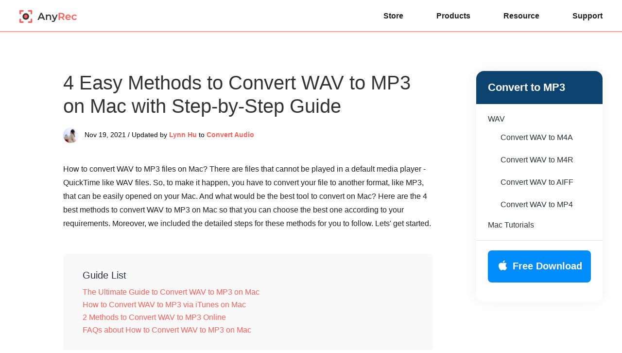

--- FILE ---
content_type: text/html; charset=UTF-8
request_url: https://www.anyrec.io/convert-wav-to-mp3-on-mac/
body_size: 7373
content:
<!DOCTYPE html><html lang="en"><head> <meta charset="UTF-8"> <meta name="viewport" content="width=device-width, initial-scale=1.0"> <meta http-equiv="X-UA-Compatible" content="IE=edge,chrome=1"> <title>[Solved] How to Convert Your WAV files to MP3 on Mac Easily</title> <link rel="stylesheet" href="https://www.anyrec.io/wp-content/themes/anyrec/css/article.css"> <link rel="shortcut icon" href="/favicon.ico" type="image/x-icon"/> <script>(function(w,d,s,l,i){w[l]=w[l]||[];w[l].push({'gtm.start': new Date().getTime(),event:'gtm.js'});var f=d.getElementsByTagName(s)[0], j=d.createElement(s),dl=l!='dataLayer'?'&l='+l:'';j.async=true;j.src= 'https://www.googletagmanager.com/gtm.js?id='+i+dl;f.parentNode.insertBefore(j,f); })(window,document,'script','dataLayer','GTM-KWQ49RN');</script> <meta name='robots' content='index, follow, max-image-preview:large, max-snippet:-1, max-video-preview:-1' /> <style>img:is([sizes="auto" i], [sizes^="auto," i]) { contain-intrinsic-size: 3000px 1500px }</style> <meta name="description" content="Easily convert your WAV files to MP3 on Mac with here. Also, read more to know other audio converters to convert anything to MP3 format." /> <link rel="canonical" href="https://www.anyrec.io/convert-wav-to-mp3-on-mac/" /> <style id='classic-theme-styles-inline-css' type='text/css'>/*! This file is auto-generated */.wp-block-button__link{color:#fff;background-color:#32373c;border-radius:9999px;box-shadow:none;text-decoration:none;padding:calc(.667em + 2px) calc(1.333em + 2px);font-size:1.125em}.wp-block-file__button{background:#32373c;color:#fff;text-decoration:none}</style><link rel='stylesheet' id='trp-language-switcher-style-css' href='https://www.anyrec.io/wp-content/plugins/translatepress-multilingual/assets/css/trp-language-switcher.css?ver=2.9.19' type='text/css' media='all' /><link rel='shortlink' href='https://www.anyrec.io/?p=1825' /><link rel="alternate" hreflang="en-US" href="https://www.anyrec.io/convert-wav-to-mp3-on-mac/"/><link rel="alternate" hreflang="ar" href="https://www.anyrec.io/ar/convert-wav-to-mp3-on-mac/"/><link rel="alternate" hreflang="cs-CZ" href="https://www.anyrec.io/cs/convert-wav-to-mp3-on-mac/"/><link rel="alternate" hreflang="da-DK" href="https://www.anyrec.io/da/convert-wav-to-mp3-on-mac/"/><link rel="alternate" hreflang="el" href="https://www.anyrec.io/el/convert-wav-to-mp3-on-mac/"/><link rel="alternate" hreflang="es-ES" href="https://www.anyrec.io/es/convert-wav-to-mp3-on-mac/"/><link rel="alternate" hreflang="fi" href="https://www.anyrec.io/fi/convert-wav-to-mp3-on-mac/"/><link rel="alternate" hreflang="he-IL" href="https://www.anyrec.io/he/convert-wav-to-mp3-on-mac/"/><link rel="alternate" hreflang="it-IT" href="https://www.anyrec.io/it/convert-wav-to-mp3-on-mac/"/><link rel="alternate" hreflang="pt-PT" href="https://www.anyrec.io/pt/convert-wav-to-mp3-on-mac/"/><link rel="alternate" hreflang="zh-CN" href="https://www.anyrec.io/zh/convert-wav-to-mp3-on-mac/"/><link rel="alternate" hreflang="zh-TW" href="https://www.anyrec.io/zh_tw/convert-wav-to-mp3-on-mac/"/><link rel="alternate" hreflang="ko-KR" href="https://www.anyrec.io/ko/convert-wav-to-mp3-on-mac/"/><link rel="alternate" hreflang="ms-MY" href="https://www.anyrec.io/ms/convert-wav-to-mp3-on-mac/"/><link rel="alternate" hreflang="th" href="https://www.anyrec.io/th/convert-wav-to-mp3-on-mac/"/><link rel="alternate" hreflang="tr-TR" href="https://www.anyrec.io/tr/convert-wav-to-mp3-on-mac/"/><link rel="alternate" hreflang="ru-RU" href="https://www.anyrec.io/ru/convert-wav-to-mp3-on-mac/"/><link rel="alternate" hreflang="ro-RO" href="https://www.anyrec.io/ro/convert-wav-to-mp3-on-mac/"/><link rel="alternate" hreflang="hu-HU" href="https://www.anyrec.io/hu/convert-wav-to-mp3-on-mac/"/><link rel="alternate" hreflang="hr" href="https://www.anyrec.io/hr/convert-wav-to-mp3-on-mac/"/><link rel="alternate" hreflang="sv-SE" href="https://www.anyrec.io/sv/convert-wav-to-mp3-on-mac/"/><link rel="alternate" hreflang="pl-PL" href="https://www.anyrec.io/pl/convert-wav-to-mp3-on-mac/"/><link rel="alternate" hreflang="nl-NL" href="https://www.anyrec.io/nl/convert-wav-to-mp3-on-mac/"/><link rel="alternate" hreflang="nb-NO" href="https://www.anyrec.io/nb/convert-wav-to-mp3-on-mac/"/><link rel="alternate" hreflang="ja" href="https://www.anyrec.io/ja/convert-wav-to-mp3-on-mac/"/><link rel="alternate" hreflang="hi-IN" href="https://www.anyrec.io/hi/convert-wav-to-mp3-on-mac/"/><link rel="alternate" hreflang="de-DE" href="https://www.anyrec.io/de/convert-wav-to-mp3-on-mac/"/><link rel="alternate" hreflang="fr-FR" href="https://www.anyrec.io/fr/convert-wav-to-mp3-on-mac/"/><link rel="alternate" hreflang="vi" href="https://www.anyrec.io/vi/convert-wav-to-mp3-on-mac/"/><link rel="alternate" hreflang="en" href="https://www.anyrec.io/convert-wav-to-mp3-on-mac/"/><link rel="alternate" hreflang="cs" href="https://www.anyrec.io/cs/convert-wav-to-mp3-on-mac/"/><link rel="alternate" hreflang="da" href="https://www.anyrec.io/da/convert-wav-to-mp3-on-mac/"/><link rel="alternate" hreflang="es" href="https://www.anyrec.io/es/convert-wav-to-mp3-on-mac/"/><link rel="alternate" hreflang="he" href="https://www.anyrec.io/he/convert-wav-to-mp3-on-mac/"/><link rel="alternate" hreflang="it" href="https://www.anyrec.io/it/convert-wav-to-mp3-on-mac/"/><link rel="alternate" hreflang="pt" href="https://www.anyrec.io/pt/convert-wav-to-mp3-on-mac/"/><link rel="alternate" hreflang="zh" href="https://www.anyrec.io/zh/convert-wav-to-mp3-on-mac/"/><link rel="alternate" hreflang="ko" href="https://www.anyrec.io/ko/convert-wav-to-mp3-on-mac/"/><link rel="alternate" hreflang="ms" href="https://www.anyrec.io/ms/convert-wav-to-mp3-on-mac/"/><link rel="alternate" hreflang="tr" href="https://www.anyrec.io/tr/convert-wav-to-mp3-on-mac/"/><link rel="alternate" hreflang="ru" href="https://www.anyrec.io/ru/convert-wav-to-mp3-on-mac/"/><link rel="alternate" hreflang="ro" href="https://www.anyrec.io/ro/convert-wav-to-mp3-on-mac/"/><link rel="alternate" hreflang="hu" href="https://www.anyrec.io/hu/convert-wav-to-mp3-on-mac/"/><link rel="alternate" hreflang="sv" href="https://www.anyrec.io/sv/convert-wav-to-mp3-on-mac/"/><link rel="alternate" hreflang="pl" href="https://www.anyrec.io/pl/convert-wav-to-mp3-on-mac/"/><link rel="alternate" hreflang="nl" href="https://www.anyrec.io/nl/convert-wav-to-mp3-on-mac/"/><link rel="alternate" hreflang="nb" href="https://www.anyrec.io/nb/convert-wav-to-mp3-on-mac/"/><link rel="alternate" hreflang="hi" href="https://www.anyrec.io/hi/convert-wav-to-mp3-on-mac/"/><link rel="alternate" hreflang="de" href="https://www.anyrec.io/de/convert-wav-to-mp3-on-mac/"/><link rel="alternate" hreflang="fr" href="https://www.anyrec.io/fr/convert-wav-to-mp3-on-mac/"/><link rel="alternate" hreflang="x-default" href="https://www.anyrec.io/convert-wav-to-mp3-on-mac/"/><script type="application/ld+json" class="saswp-schema-markup-output">[{"@context":"https:\/\/schema.org\/","@type":"FAQPage","headline":"[Solved] How to Convert Your WAV files to MP3 on Mac Easily","datePublished":"2021-11-18T00:00:00Z","dateModified":"2021-11-18T00:00:00Z","dateCreated":"2021-11-18T00:00:00Z","mainEntity":[{"@type":"Question","name":"1. What is WAV?","acceptedAnswer":{"@type":"Answer","text":"WAV or Waveform Audio File Format is a standard format that preserves the original data of audio. It uses containers to track numbers, bit rate, sample rate, and to store audio data. Since it is uncompressed lossless audio, it takes a bit of space for your device."}},{"@type":"Question","name":"2. What is better quality, WAV or MP3?","acceptedAnswer":{"@type":"Answer","text":"As mentioned before, WAV is a lossless audio format that has a large size and high quality. Thus, WAV is better than MP3 in audio quality. But to save lots of audio files, MP3 will be better because of small sizes."}},{"@type":"Question","name":"3. What is the difference between MP3 and WAV?","acceptedAnswer":{"@type":"Answer","text":"WAV and MP3 are both audio formats, but the huge difference is that WAV is the original audio format in a source file while MP3 needs to use a compression algorithm to reduce the size of an original audio file. Thus, MP3 is often used on any devices because it saves space."}}],"image":[{"@type":"ImageObject","@id":"https:\/\/www.anyrec.io\/convert-wav-to-mp3-on-mac\/#primaryimage","url":"https:\/\/www.anyrec.io\/images\/2021\/11\/convert-wav-to-mp3-on-mac-1200x900.jpg","width":"1200","height":"900","caption":"Convert WAV to MP3 on Mac"},{"@type":"ImageObject","url":"https:\/\/www.anyrec.io\/images\/2021\/11\/convert-wav-to-mp3-on-mac-1200x720.jpg","width":"1200","height":"720","caption":"Convert WAV to MP3 on Mac"},{"@type":"ImageObject","url":"https:\/\/www.anyrec.io\/images\/2021\/11\/convert-wav-to-mp3-on-mac-1200x675.jpg","width":"1200","height":"675","caption":"Convert WAV to MP3 on Mac"},{"@type":"ImageObject","url":"https:\/\/www.anyrec.io\/images\/2021\/11\/convert-wav-to-mp3-on-mac-431x431.jpg","width":"431","height":"431","caption":"Convert WAV to MP3 on Mac"}]},{"@context":"https:\/\/schema.org\/","@type":"TechArticle","@id":"https:\/\/www.anyrec.io\/convert-wav-to-mp3-on-mac\/#TechArticle","url":"https:\/\/www.anyrec.io\/convert-wav-to-mp3-on-mac\/","inLanguage":"en-US","mainEntityOfPage":"https:\/\/www.anyrec.io\/convert-wav-to-mp3-on-mac\/","headline":"[Solved] How to Convert Your WAV files to MP3 on Mac Easily","description":"Easily convert your WAV files to MP3 on Mac with here. Also, read more to know other audio converters to convert anything to MP3 format.","articleBody":"Convert to MP3 \tWAV \tConvert WAV to M4A \tConvert WAV to M4R \tConvert WAV to AIFF \tConvert WAV to MP4 \tMac Tutorials \tCrop a Screenshot on Mac \tMac Screen Recorders with Audio \tOpen HEIC Files on Mac \tMac DVD Players \tMake Pictures Smaller on Mac \tPlay MOV on Windows\/Mac \tCrop Videos on Mac Free Download Free Download ","keywords":"","datePublished":"2021-11-19T01:25:23+00:00","dateModified":"2022-10-31T10:27:57+00:00","author":{"@type":"Person","name":"Lynn Hu","url":"https:\/\/www.anyrec.io\/author\/lynn-hu\/","sameAs":[],"image":{"@type":"ImageObject","url":"https:\/\/www.anyrec.io\/images\/author\/lynn-hu.png","height":180,"width":179}},"editor":{"@type":"Person","name":"Lynn Hu","url":"https:\/\/www.anyrec.io\/author\/lynn-hu\/","sameAs":[],"image":{"@type":"ImageObject","url":"https:\/\/www.anyrec.io\/images\/author\/lynn-hu.png","height":180,"width":179}},"publisher":{"@type":"Organization","name":"Anyrec.io","url":"https:\/\/www.anyrec.io","logo":{"@type":"ImageObject","url":"","width":"","height":""}},"mainEntity":{"@type":"ItemList","itemListElement":["4 Easy Methods to Convert WAV to MP3 on Mac with Step-by-Step Guide"],"itemListOrder":"http:\/\/schema.org\/ItemListOrderAscending ","name":"[Solved] How to Convert Your WAV files to MP3 on Mac Easily"},"image":[{"@type":"ImageObject","@id":"https:\/\/www.anyrec.io\/convert-wav-to-mp3-on-mac\/#primaryimage","url":"https:\/\/www.anyrec.io\/images\/2021\/11\/convert-wav-to-mp3-on-mac-1200x900.jpg","width":"1200","height":"900","caption":"Convert WAV to MP3 on Mac"},{"@type":"ImageObject","url":"https:\/\/www.anyrec.io\/images\/2021\/11\/convert-wav-to-mp3-on-mac-1200x720.jpg","width":"1200","height":"720","caption":"Convert WAV to MP3 on Mac"},{"@type":"ImageObject","url":"https:\/\/www.anyrec.io\/images\/2021\/11\/convert-wav-to-mp3-on-mac-1200x675.jpg","width":"1200","height":"675","caption":"Convert WAV to MP3 on Mac"},{"@type":"ImageObject","url":"https:\/\/www.anyrec.io\/images\/2021\/11\/convert-wav-to-mp3-on-mac-431x431.jpg","width":"431","height":"431","caption":"Convert WAV to MP3 on Mac"}]}]</script></head><body data-rsssl=1><noscript><iframe src="https://www.googletagmanager.com/ns.html?id=GTM-KWQ49RN"height="0" width="0" style="display:none;visibility:hidden"></iframe></noscript> <div class="header"> <div class="center header_box"> <a class="logo" href="/"><img src="/images/index/anyrec-logo.svg" loading="lazy" alt="Anyrec Logo" width="119" height="27" /></a> <div class="toggle"><i></i></div> <ul class="header_nav"> <li><a href="/store/">Store</a></li> <li><a href="/products/">Products</a></li> <li><a href="/resource/">Resource</a></li> <li><a href="/support/">Support</a></li> </ul> </div></div> <div class="main center flex_box"><div class="left"><div class="related_v1"><p class="title">Convert to MP3</p><ul> <li class="active">WAV<ol> <li><a href="/wav-to-m4a/">Convert WAV to M4A</a></li> <li><a href="/wav-to-m4r/">Convert WAV to M4R</a></li> <li><a href="/wav-to-aiff/">Convert WAV to AIFF</a></li> <li><a href="/wav-to-mp4/">Convert WAV to MP4</a></li></ol></li> <li>Mac Tutorials<ol> <li><a href="/crop-a-screenshot-on-mac/">Crop a Screenshot on Mac</a></li> <li><a href="/mac-screen-recorder-with-audio/">Mac Screen Recorders with Audio</a></li> <li><a href="/open-heic-file-mac/">Open HEIC Files on Mac</a></li> <li><a href="/mac-dvd-player/">Mac DVD Players</a></li> <li><a href="/make-picture-smaller-on-mac/">Make Pictures Smaller on Mac</a></li> <li><a href="/play-mov-on-windows-mac/">Play MOV on Windows/Mac</a></li> <li><a href="/crop-video-mac/">Crop Videos on Mac</a></li></ol></li></ul><div class="btn"><a class="win_btn" href="https://download.anyrec.io/video-converter.exe"><i></i><span>Free Download</span></a><a class="mac_btn" href="https://download.anyrec.io/mac/mac-video-converter.dmg"><i></i><span>Free Download</span></a></div></div></div><div class="main_box" style="margin: 0px auto 48px;"> <h1>4 Easy Methods to Convert WAV to MP3 on Mac with Step-by-Step Guide</h1> <div class="author"><img decoding="async" loading="lazy" width="32" height="32" src="/images/author/lynn-hu-s.png" alt="Lynn Hu"><div><span>Nov 19, 2021 / Updated by</span> <a class="author_name" href="https://www.anyrec.io/author/lynn-hu/">Lynn Hu</a> to <a href=https://www.anyrec.io/convert-audio/>Convert Audio</a></div></div> <p>How to convert WAV to MP3 files on Mac? There are files that cannot be played in a default media player - QuickTime like WAV files. So, to make it happen, you have to convert your file to another format, like MP3, that can be easily opened on your Mac. And what would be the best tool to convert on Mac? Here are the 4 best methods to convert WAV to MP3 on Mac so that you can choose the best one according to your requirements. Moreover, we included the detailed steps for these methods for you to follow. Lets' get started.</p> <div class="guide_list"> <p class="title">Guide List</p> <a href="#part1">The Ultimate Guide to Convert WAV to MP3 on Mac</a> <a href="#part2">How to Convert WAV to MP3 via iTunes on Mac</a> <a href="#part3">2 Methods to Convert WAV to MP3 Online</a> <a href="#part4">FAQs about How to Convert WAV to MP3 on Mac</a> </div> <h2 id="part1">The Ultimate Guide to Convert WAV to MP3 on Mac</h2> <p>When it comes to converting WAV to MP3 on Mac, you can rely on <a href='/video-converter/'>AnyRec Video Converter</a> which is fully compatible with Mac and Windows. It supports importing and exporting all the popular video and audio formats such as MOV, M4V, AVI, FLV, WAV, MP3, AAC, AIFF, etc. You can also edit your audio files with additional tools after converting WAV to MP3 on Mac. Moreover, it supports batch conversion to save your time.</p> <div class="product1 flex_box"> <img decoding="async" loading="lazy" src="/images/video-converter/anyrec-video-converter-package.png" alt="Video Converter"> <div> <a href="/video-converter/" class="name">The Best Software to Convert WAV to MP3 with High Quality</a> <p class="info">Convert any video and audio files, including WAV to MP3 formats.</p> <p class="info">Enables you to trim, edit, add effects to your MP3 audio before converting.</p> <p class="info">Able to adjust the audio channel, sample rate, and bitrate to keep high quality.</p> <p class="info">Provide additional editing tools to add effects, adjust the volume, etc.</p> <div class="btn flex_box"> <div> <a href="https://download.anyrec.io/video-converter.exe" rel="nofollow" class="win"><i></i><span><i>Free Download</i><i>For Windows</i></span></a> <p><i></i>Secure Download</p> </div> <div> <a href="https://download.anyrec.io/mac/mac-video-converter.dmg" rel="nofollow" class="mac"><i></i><span><i>Free Download</i><i>For macOS</i></span></a> <p><i></i>Secure Download</p> </div> </div> </div> </div> <p>Detailed steps to convert WAV to MP3 through the best video converter:</p> <p class="step1"><span>Step 1.</span>After downloading, launch <a href='/video-converter/'>AnyRec Video Converter</a> on your device. Click the &quot;Add Files&quot; button to choose the desired WAV file you want to convert to MP3. You can also drag and drop the file from the folder to the converter.</p> <img decoding="async" loading="lazy" src="/images/video-converter-for-mac/add-desired-files-to-convert.jpg" alt="Add Desired Files to Convert" /> <p class="step1"><span>Step 2.</span>When you have chosen the WAV file, click the &quot;Convert All To&quot; button and choose the &quot;MP3&quot; format in the &quot;Audio&quot; list. If you want to keep the quality of the file, click the &quot;Same as Source&quot; button. Of course, you can choose any desired resolution. </p> <img decoding="async" loading="lazy" src="/images/video-converter-for-mac/choose-the-desired-format.jpg" alt="Choose the Desired Format" /> <p class="step1"><span>Step 3.</span>Go back to the main page and select the desired storage path from the &quot;Save To&quot; option at the bottom of the pane. Once satisfied with the changes, click the &quot;Convert All&quot; button on the lowest right part of the window. It will automatically convert WAV files to MP3 on Mac and save your MP3 files to the storage path you chose earlier.</p> <img decoding="async" loading="lazy" src="/images/video-converter-for-mac/convert-wav-to-mp3.jpg" alt="Convert Wav to MP3" /> <h2 id="part2">How to Convert WAV to MP3 via iTunes on Mac</h2> <p>Do you know iTunes also has a default function to convert WAV to MP3 format on Mac. It is the easiest method to convert WAV to MP3 without the need to download other tools, but you can only do simple conversion without any adjustment.</p> <p>How to convert WAV to MP3 with iTunes on Mac:</p> <p class="step1"><span>Step 1.</span>Open <span>iTunes </span>software on your Mac. Click the &quot;iTunes&quot; button and click the &quot;Preferences&quot; button. In the popping-up window, click the &quot;General&quot; button to start the WAV to MP3 converter.</p> <img decoding="async" loading="lazy" src="/images/convert-wav-to-mp3-on-mac/general-preferences-itunes.jpg" alt="General Preferences iTunes" /> <p class="step1"><span>Step 2.</span>In the &quot;General&quot; tab, click the &quot;Import Settings&quot; button for a new window to appear. Then click the &quot;Import Using&quot; button and choose the <span>MP3</span> encoder. After that, click the &quot;OK&quot; button to save the settings.</p> <img decoding="async" loading="lazy" src="/images/convert-wav-to-mp3-on-mac/convert-mov-to-mp3-itunes.jpg" alt="Convert Mov to MP3 iTunes" /> <p class="step1"><span>Step 3.</span>Add the desired WAV file om the iTunes library. Once done, click the &quot;File&quot; button on top of the window, and click the &quot;Create New Version&quot; button. At last, click the &quot;Create MP3 Version&quot; button to start converting WAV to MP3 format on Mac.</p> <img decoding="async" loading="lazy" src="/images/convert-wav-to-mp3-on-mac/itunes-create-mp3-version.jpg" alt="iTunes Creat MP3 Version" /> <h2 id="part3">2 Methods to Convert WAV to MP3 Online</h2> <p>If you don't want to download any software, we also provide 2 methods that will give you a better experience in converting your WAV files to MP3 online. You can use them to transfer local audio files, and even URL. Although online WAV to MP3 converters for Mac are easy to use, all of them have a limit of file size, ranging from 100MB to 2GB. Moreover, they don't support adjusting audio parameters to keep a high quality.</p> <h3 >1. FreeConvert </h3> <p>From the name itself, this is a free online converter that supports over 60 formats including WAV, MP3, MKV, AVI, and many more. Other than that, FreeConvert guarantees your file to be safe and secured whenever you upload your file and automatically deletes the file after 2 hours.</p> <p class="step1"><span>Step 1.</span>Go to the MP3 converter and click the &quot;Choose Files&quot; button. You can also choose a file on other locations like Google Drive, Dropbox, and URL.</p> <img decoding="async" loading="lazy" src="/images/convert-wav-to-mp3-on-mac/choose-files-freeconvert.jpg" alt="Choose Files FreeConvert" /> <p class="step1"><span>Step 2.</span>Wait for the file to upload and then click the &quot;Convert To&quot; button to choose the MP3 format to convert WAV to MP3 on Mac. For advanced options, click the &quot;Adjust volume&quot; button to adjust volume, choose Audio Codec, and other settings. Once done with the settings, just click the &quot;Apply Settings&quot; button.</p> <img decoding="async" loading="lazy" src="/images/convert-wav-to-mp3-on-mac/adjust-settings-freeconvert.jpg" alt="Adjust Settings FreeConvert" /> <p class="step1"><span>Step 3.</span>You will back to the main page. Just click the &quot;Convert To&quot; button to start converting. Once converted, click the &quot;Download&quot; button to save.</p> <img decoding="async" loading="lazy" src="/images/convert-wav-to-mp3-on-mac/wav-to-mp3-freeconvert.jpg" alt="Wav to MP3 FreeConvert" /> <h3 >2. Convertio </h3> <p>With over 300 formats supported, Convertio is a to-go for fast and easy conversion for WAV to MP3. It can also support video formats, including converting <a href='/mkv-vs-mp4/'>MKV to MP4</a>. Moreover, converting files takes place in the cloud and will not use space from your device.</p> <p class="step1"><span>Step 1.</span>Browse the website and click the red &quot;Choose Files&quot; button. You can also choose files from Google Drive and Dropbox.</p> <img decoding="async" loading="lazy" src="/images/convert-wav-to-mp3-on-mac/add-files-convertio.jpg" alt="Add Files Convertio " /> <p class="step1"><span>Step 2.</span>Click the &quot;To&quot; button to choose a format. Once you have selected the desired format, you can edit by clicking the &quot;Advanced Options&quot; button for better conversion. Then click the &quot;Convert&quot; button and wait for the file to finish converting WAV to MP3 files on Mac. Click the &quot;Download&quot; button to save the file.</p> <img decoding="async" loading="lazy" src="/images/convert-wav-to-mp3-on-mac/wav-to-mp3-convertio.jpg" alt="Wav to MP3 Convertio " /> <h2 id="part4">FAQs about How to Convert WAV to MP3 on Mac</h2> <ul class="faq"> <li> <p class="problem">1. What is WAV?</p> <p class="answer">WAV or Waveform Audio File Format is a standard format that preserves the original data of audio. It uses containers to track numbers, bit rate, sample rate, and to store audio data. Since it is uncompressed lossless audio, it takes a bit of space for your device.</p> </li> <li> <p class="problem">2. What is better quality, WAV or MP3?</p> <p class="answer">As mentioned before, WAV is a lossless audio format that has a large size and high quality. Thus, WAV is better than MP3 in audio quality. But to save lots of audio files, MP3 will be better because of small sizes.</p> </li> <li> <p class="problem">3. What is the difference between MP3 and WAV?</p> <p class="answer">WAV and MP3 are both audio formats, but the huge difference is that WAV is the original audio format in a source file while MP3 needs to use a compression algorithm to reduce the size of an original audio file. Thus, MP3 is often used on any devices because it saves space.</p> </li> </ul> <div class="conclusion"> <h2>Conclusion</h2> <p>In conclusion, converting WAV and MP3 on Mac is easy with the help of professional video converters. You can choose to make simple conversion through iTunes, but the recommended way to change WAV to MP3 with high quality is using AnyRec Video Converter. If this article helps you, share it with a friend or on your social media to help others. </p> </div> <h3 >Related Article</h3> <ul class="related"> <li><a href="/mp3-vs-mp4/">Difference Between MP3 and MP4? Which is Better?<i></i></a></li> <li><a href="/m4a-vs-mp3/">M4A VS. MP3: Find Out the Differences and Which One is Better<i></i></a></li> <li><a href="/m4v-vs-mp4/">M4V VS. MP4: Detailed Comparison and Conversion between M4V and MP4 Formats<i></i></a></li> <li><a href="/rar-to-mp4/">How to Convert the Videos Saved in RAR to MP4 Files on Windows/Mac<i></i></a></li> </ul> </div></div> <div class="nav"> <div class="center"><a href="/">Home</a> <i></i> <a href=https://www.anyrec.io/convert-audio/>Convert Audio</a> <i></i> <span>Convert Wav To Mp3 On Mac</span></div> </div> <div class="footer"> <div class="center"> <div class="footer_box flex_box"> <dl class="btn_box"> <dd><a href="/"><img loading="lazy" src="/images/index/anyrec-logo-white.svg" alt="Anyrec Logo" width="159" height="66" /></a></dd> <dd><a class="down btn" href="/download/"><i></i><span>Download Center</span></a></dd> <dd><a class="buy btn" href="/store/"><i></i><span>AnyRec Store</span></a></dd> </dl> <dl> <dt>Company</dt> <dd><a href="/about/" rel="nofollow">About Us</a></dd> <dd><a href="/contact/" rel="nofollow">Contact Us</a></dd> <dd><a href="/author/">Our Authors</a></dd> </dl> <dl> <dt>Support</dt> <dd><a href="/support/">Support Center</a></dd> <dd><a href="/retrieve-license/" rel="nofollow">License Retrieval</a></dd> <dd><a href="/resource/">How-To Tutorials</a></dd> </dl> <div> <dl class="country"> <dt>Select Your Language</dt> <dd> <div class="choose_languages"><i class="language_icon"></i><p class="other_languages"><span>English</span><i></i></p> <div class="languages_mask"> <div class="languages"> <i class="close"></i> <div class="clearfix"> <a href="https://www.anyrec.io/" class="notranslate">English</a> <a href="https://www.anyrec.io/de/">German</a> <a href="https://www.anyrec.io/fr/">French</a> <a href="https://www.anyrec.io/ja/">Japanese</a> <a href="https://www.anyrec.io/it/">Italiano</a> <a href="https://www.anyrec.io/es/">Español</a> <a href="https://www.anyrec.io/pt/">Português</a> <a href="https://www.anyrec.io/da/">Dansk</a> <a href="https://www.anyrec.io/fi/">Suomi</a> <a href="https://www.anyrec.io/nb/">Norsk</a> <a href="https://www.anyrec.io/nl/">Nederlands</a> <a href="https://www.anyrec.io/pl/">Polski</a> <a href="https://www.anyrec.io/sv/">Svenska</a> <a href="https://www.anyrec.io/el/">Ελληνικά</a> <a href="https://www.anyrec.io/cs/">Čeština</a> <a href="https://www.anyrec.io/he/">Иврит</a> <a href="https://www.anyrec.io/hr/">Hrvatski</a> <a href="https://www.anyrec.io/hu/">Magyar</a> <a href="https://www.anyrec.io/ro/">Română</a> <a href="https://www.anyrec.io/ru/">Pусский</a> <a href="https://www.anyrec.io/tr/">Türkçe</a> <a href="https://www.anyrec.io/ar/">عربى</a> <a href="https://www.anyrec.io/hi/">हिंदी</a> <a href="https://www.anyrec.io/vi/">Tiếng Việt</a> <a href="https://www.anyrec.io/th/">ไทย</a> <a href="https://www.anyrec.io/ms/">Bahasa Melayu</a> <a href="https://www.anyrec.io/ko/">한국어</a> <a href="https://www.anyrec.io/zh/">中文 (简体)</a> <a href="https://www.anyrec.io/zh_tw/">中文 (繁體)</a> </div> </div> </div></div> </dd> </dl> <dl> <dt class="flow_us">Follow us</dt> <dd> <ul class="flow_ul"> <li><a href="https://www.facebook.com/p/AnyRec-Studio-100075938503937/" rel="nofollow"><img src="/images/index/facebook.png" alt="Facebook"><span>follow us on Facebook</span></a></li> <li><a href="https://x.com/AnyrecStudio" rel="nofollow"><img src="/images/index/twitter.png" alt="Twitter"></a><span>follow us on X (Twitter)</span></li> <li><a href="https://www.youtube.com/@AnyRecStudio" rel="nofollow"><img src="/images/index/youtube.png" alt="YouTube"></a><span>follow us on YouTube</span></li> </ul> </dd> </dl> </div> </div> <div class="copyright flex_box"> <p><span>Copyright © 2026 AnyRec Studio.</span>&nbsp;<span>All Rights Reserved.</span></p> <p class="entrance"><a href="/terms-and-conditions/" rel="nofollow">Terms &amp; Conditions</a> | <a href="/privacy-policy/" rel="nofollow">Privacy Policy</a> | <a href="/license-agreements/" rel="nofollow">License Agreement</a></p> </div> </div></div><template id="tp-language" data-tp-language="en_US"></template><script type="speculationrules">{"prefetch":[{"source":"document","where":{"and":[{"href_matches":"\/*"},{"not":{"href_matches":["\/wp-*.php","\/wp-admin\/*","\/images\/*","\/wp-content\/*","\/wp-content\/plugins\/*","\/wp-content\/themes\/anyrec\/*","\/*\\?(.+)"]}},{"not":{"selector_matches":"a[rel~=\"nofollow\"]"}},{"not":{"selector_matches":".no-prefetch, .no-prefetch a"}}]},"eagerness":"conservative"}]}</script> <script src="https://www.anyrec.io/wp-content/themes/anyrec/js/article.js"></script></body></html>

--- FILE ---
content_type: image/svg+xml
request_url: https://www.anyrec.io/images/article/faq-red.svg
body_size: 788
content:
<?xml version="1.0" encoding="UTF-8"?>
<svg width="24px" height="24px" viewBox="0 0 24 24" version="1.1" xmlns="http://www.w3.org/2000/svg" xmlns:xlink="http://www.w3.org/1999/xlink">
    <title>FAQ_icon_red</title>
    <g id="页面-1" stroke="none" stroke-width="1" fill="none" fill-rule="evenodd">
        <g id="文章样式" transform="translate(-825.000000, -7231.000000)" fill-rule="nonzero">
            <g id="编组-30" transform="translate(801.000000, 7207.000000)">
                <g id="FAQ_icon_red" transform="translate(24.000000, 24.000000)">
                    <rect id="矩形" fill="#000000" opacity="0" x="0" y="0" width="24" height="24"></rect>
                    <path d="M12,22 C17.523,22 22,17.523 22,12 C22,6.477 17.523,1.99999999 12,1.99999999 C6.477,1.99999999 1.99999999,6.477 1.99999999,12 C1.99999999,17.523 6.477,22 12,22 Z M12,24 C5.373,24 0,18.627 0,12 C0,5.373 5.373,0 12,0 C18.627,0 24,5.373 24,12 C24,18.627 18.627,24 12,24 Z" id="形状" fill="#FF5F58"></path>
                    <path d="M12.21,5.44000001 C10.75,5.44000001 9.58999999,5.86000001 8.74999999,6.72 C7.89,7.56 7.47,8.7 7.47,10.16 L9.58999999,10.16 C9.58999999,9.27999998 9.76999999,8.58 10.13,8.1 C10.53,7.54000001 11.19,7.26 12.09,7.26 C12.81,7.26 13.37,7.45999999 13.77,7.86 C14.15,8.26000001 14.35,8.80000001 14.35,9.49999999 C14.35,10.02 14.17,10.5 13.81,10.96 L13.47,11.34 C12.23,12.44 11.47,13.26 11.19,13.82 C10.93,14.34 10.81,14.98 10.81,15.72 L10.81,16.06 L12.95,16.06 L12.95,15.72 C12.95,15.22 13.05,14.78 13.27,14.38 C13.45,14.02 13.73,13.68 14.09,13.36 C15.05,12.54 15.61,12.02 15.79,11.8 C16.27,11.16 16.53,10.34 16.53,9.36 C16.53,8.16 16.13,7.2 15.35,6.49999999 C14.55,5.77999999 13.51,5.44000001 12.21,5.44000001 Z M11.87,17.14 C11.45,17.14 11.11,17.26 10.85,17.54 C10.55,17.8 10.41,18.14 10.41,18.56 C10.41,18.96 10.55,19.3 10.85,19.58 C11.11,19.86 11.45,20 11.87,20 C12.27,20 12.63,19.86 12.93,19.6 C13.21,19.32 13.35,18.98 13.35,18.56 C13.35,18.14 13.21,17.8 12.93,17.54 C12.65,17.26 12.29,17.14 11.87,17.14 L11.87,17.14 Z" id="形状" fill="#FF5F58"></path>
                </g>
            </g>
        </g>
    </g>
</svg>

--- FILE ---
content_type: application/javascript
request_url: https://www.anyrec.io/wp-content/themes/anyrec/js/article.js
body_size: 25571
content:
"use strict";var _typeof="function"==typeof Symbol&&"symbol"==typeof Symbol.iterator?function(e){return typeof e}:function(e){return e&&"function"==typeof Symbol&&e.constructor===Symbol&&e!==Symbol.prototype?"symbol":typeof e};function _defineProperty(e,t,n){return t in e?Object.defineProperty(e,t,{value:n,enumerable:!0,configurable:!0,writable:!0}):e[t]=n,e}!function(e,t){"object"==("undefined"==typeof module?"undefined":_typeof(module))&&"object"==_typeof(module.exports)?module.exports=e.document?t(e,!0):function(e){if(e.document)return t(e);throw new Error("jQuery requires a window with a document")}:t(e)}("undefined"!=typeof window?window:void 0,function(h,H){function F(e,t){return t.toUpperCase()}var e=[],u=e.slice,M=e.concat,L=e.push,o=e.indexOf,n={},W=n.toString,R=n.hasOwnProperty,v={},m=h.document,t="2.1.1 -css/hiddenVisibleSelectors,-effects/animatedSelector",w=function e(t,n){return new e.fn.init(t,n)},z=/^[\s\uFEFF\xA0]+|[\s\uFEFF\xA0]+$/g,I=/^-ms-/,B=/-([\da-z])/gi;function X(e){var t=e.length,n=w.type(e);return"function"!==n&&!w.isWindow(e)&&(!(1!==e.nodeType||!t)||"array"===n||0===t||"number"==typeof t&&0<t&&t-1 in e)}w.fn=w.prototype={jquery:t,constructor:w,selector:"",length:0,toArray:function(){return u.call(this)},get:function(e){return null!=e?e<0?this[e+this.length]:this[e]:u.call(this)},pushStack:function(e){e=w.merge(this.constructor(),e);return e.prevObject=this,e.context=this.context,e},each:function(e,t){return w.each(this,e,t)},map:function(n){return this.pushStack(w.map(this,function(e,t){return n.call(e,t,e)}))},slice:function(){return this.pushStack(u.apply(this,arguments))},first:function(){return this.eq(0)},last:function(){return this.eq(-1)},eq:function(e){var t=this.length,e=+e+(e<0?t:0);return this.pushStack(0<=e&&e<t?[this[e]]:[])},end:function(){return this.prevObject||this.constructor(null)},push:L,sort:e.sort,splice:e.splice},w.extend=w.fn.extend=function(){var e,t,n,i,o,r=arguments[0]||{},s=1,a=arguments.length,l=!1;for("boolean"==typeof r&&(l=r,r=arguments[s]||{},s++),"object"==(void 0===r?"undefined":_typeof(r))||w.isFunction(r)||(r={}),s===a&&(r=this,s--);s<a;s++)if(null!=(e=arguments[s]))for(t in e)o=r[t],r!==(n=e[t])&&(l&&n&&(w.isPlainObject(n)||(i=w.isArray(n)))?(o=i?(i=!1,o&&w.isArray(o)?o:[]):o&&w.isPlainObject(o)?o:{},r[t]=w.extend(l,o,n)):void 0!==n&&(r[t]=n));return r},w.extend({expando:"jQuery"+(t+Math.random()).replace(/\D/g,""),isReady:!0,error:function(e){throw new Error(e)},noop:function(){},isFunction:function(e){return"function"===w.type(e)},isArray:Array.isArray,isWindow:function(e){return null!=e&&e===e.window},isNumeric:function(e){return!w.isArray(e)&&0<=e-parseFloat(e)},isPlainObject:function(e){return!("object"!==w.type(e)||e.nodeType||w.isWindow(e)||e.constructor&&!R.call(e.constructor.prototype,"isPrototypeOf"))},isEmptyObject:function(e){for(var t in e)return!1;return!0},type:function(e){return null==e?e+"":"object"==(void 0===e?"undefined":_typeof(e))||"function"==typeof e?n[W.call(e)]||"object":void 0===e?"undefined":_typeof(e)},globalEval:function(e){var t,n=eval;(e=w.trim(e))&&(1===e.indexOf("use strict")?((t=m.createElement("script")).text=e,m.head.appendChild(t).parentNode.removeChild(t)):n(e))},camelCase:function(e){return e.replace(I,"ms-").replace(B,F)},nodeName:function(e,t){return e.nodeName&&e.nodeName.toLowerCase()===t.toLowerCase()},each:function(e,t,n){var i=0,o=e.length,r=X(e);if(n){if(r)for(;i<o&&!1!==t.apply(e[i],n);i++);else for(i in e)if(!1===t.apply(e[i],n))break}else if(r)for(;i<o&&!1!==t.call(e[i],i,e[i]);i++);else for(i in e)if(!1===t.call(e[i],i,e[i]))break;return e},trim:function(e){return null==e?"":(e+"").replace(z,"")},makeArray:function(e,t){t=t||[];return null!=e&&(X(Object(e))?w.merge(t,"string"==typeof e?[e]:e):L.call(t,e)),t},inArray:function(e,t,n){return null==t?-1:o.call(t,e,n)},merge:function(e,t){for(var n=+t.length,i=0,o=e.length;i<n;i++)e[o++]=t[i];return e.length=o,e},grep:function(e,t,n){for(var i=[],o=0,r=e.length,s=!n;o<r;o++)!t(e[o],o)!=s&&i.push(e[o]);return i},map:function(e,t,n){var i,o=0,r=e.length,s=[];if(X(e))for(;o<r;o++)null!=(i=t(e[o],o,n))&&s.push(i);else for(o in e)null!=(i=t(e[o],o,n))&&s.push(i);return M.apply([],s)},guid:1,proxy:function(e,t){var n,i;return"string"==typeof t&&(i=e[t],t=e,e=i),w.isFunction(e)?(n=u.call(arguments,2),(i=function(){return e.apply(t||this,n.concat(u.call(arguments)))}).guid=e.guid=e.guid||w.guid++,i):void 0},now:Date.now,support:v}),w.each("Boolean Number String Function Array Date RegExp Object Error".split(" "),function(e,t){n["[object "+t+"]"]=t.toLowerCase()});function U(e,t){var n;return e===t?(V=!0,0):(n=t.compareDocumentPosition&&e.compareDocumentPosition&&e.compareDocumentPosition(t))?1&n?e===m||w.contains(m,e)?-1:t===m||w.contains(m,t)?1:0:4&n?-1:1:e.compareDocumentPosition?-1:1}var V,Q=(q=h.document.documentElement).matches||q.webkitMatchesSelector||q.mozMatchesSelector||q.oMatchesSelector||q.msMatchesSelector,Y=(w.extend({find:function(e,t,n,i){var o,r,s=0;if(n=n||[],t=t||m,e&&"string"==typeof e){if(1!==(r=t.nodeType)&&9!==r)return[];if(i)for(;o=i[s++];)w.find.matchesSelector(o,e)&&n.push(o);else w.merge(n,t.querySelectorAll(e))}return n},unique:function(e){var t,n=[],i=0,o=0;if(V=!1,e.sort(U),V){for(;t=e[i++];)t===e[i]&&(o=n.push(i));for(;o--;)e.splice(n[o],1)}return e},text:function(e){var t,n="",i=0,o=e.nodeType;if(o){if(1===o||9===o||11===o)return e.textContent;if(3===o||4===o)return e.nodeValue}else for(;t=e[i++];)n+=w.text(t);return n},contains:function(e,t){var n=9===e.nodeType?e.documentElement:e,t=t&&t.parentNode;return e===t||!(!t||1!==t.nodeType||!n.contains(t))},isXMLDoc:function(e){return"HTML"!==(e.ownerDocument||e).documentElement.nodeName},expr:{attrHandle:{},match:{bool:/^(?:checked|selected|async|autofocus|autoplay|controls|defer|disabled|hidden|ismap|loop|multiple|open|readonly|required|scoped)$/i,needsContext:/^[\x20\t\r\n\f]*[>+~]/}}}),w.extend(w.find,{matches:function(e,t){return w.find(e,null,null,t)},matchesSelector:function(e,t){return Q.call(e,t)},attr:function(e,t){return e.getAttribute(t)}}),w.expr.match.needsContext),J=/^<(\w+)\s*\/?>(?:<\/\1>|)$/,G=/^.[^:#\[\.,]*$/;function K(e,n,i){if(w.isFunction(n))return w.grep(e,function(e,t){return!!n.call(e,t,e)!==i});if(n.nodeType)return w.grep(e,function(e){return e===n!==i});if("string"==typeof n){if(G.test(n))return w.filter(n,e,i);n=w.filter(n,e)}return w.grep(e,function(e){return 0<=o.call(n,e)!==i})}w.filter=function(e,t,n){var i=t[0];return n&&(e=":not("+e+")"),1===t.length&&1===i.nodeType?w.find.matchesSelector(i,e)?[i]:[]:w.find.matches(e,w.grep(t,function(e){return 1===e.nodeType}))},w.fn.extend({find:function(e){var t,n=this.length,i=[],o=this;if("string"!=typeof e)return this.pushStack(w(e).filter(function(){for(t=0;t<n;t++)if(w.contains(o[t],this))return!0}));for(t=0;t<n;t++)w.find(e,o[t],i);return(i=this.pushStack(1<n?w.unique(i):i)).selector=this.selector?this.selector+" "+e:e,i},filter:function(e){return this.pushStack(K(this,e||[],!1))},not:function(e){return this.pushStack(K(this,e||[],!0))},is:function(e){return!!K(this,"string"==typeof e&&Y.test(e)?w(e):e||[],!1).length}});var r,Z=/^(?:\s*(<[\w\W]+>)[^>]*|#([\w-]*))$/,ee=((w.fn.init=function(e,t){var n,i;if(e){if("string"!=typeof e)return e.nodeType?(this.context=this[0]=e,this.length=1,this):w.isFunction(e)?void 0!==r.ready?r.ready(e):e(w):(void 0!==e.selector&&(this.selector=e.selector,this.context=e.context),w.makeArray(e,this));if(!(n="<"===e[0]&&">"===e[e.length-1]&&3<=e.length?[null,e,null]:Z.exec(e))||!n[1]&&t)return(!t||t.jquery?t||r:this.constructor(t)).find(e);if(n[1]){if(t=t instanceof w?t[0]:t,w.merge(this,w.parseHTML(n[1],t&&t.nodeType?t.ownerDocument||t:m,!0)),J.test(n[1])&&w.isPlainObject(t))for(n in t)w.isFunction(this[n])?this[n](t[n]):this.attr(n,t[n])}else(i=m.getElementById(n[2]))&&i.parentNode&&(this.length=1,this[0]=i),this.context=m,this.selector=e}return this}).prototype=w.fn,r=w(m),/^(?:parents|prev(?:Until|All))/),te={children:!0,contents:!0,next:!0,prev:!0};function ne(e,t){for(;(e=e[t])&&1!==e.nodeType;);return e}w.extend({dir:function(e,t,n){for(var i=[],o=void 0!==n;(e=e[t])&&9!==e.nodeType;)if(1===e.nodeType){if(o&&w(e).is(n))break;i.push(e)}return i},sibling:function(e,t){for(var n=[];e;e=e.nextSibling)1===e.nodeType&&e!==t&&n.push(e);return n}}),w.fn.extend({has:function(e){var t=w(e,this),n=t.length;return this.filter(function(){for(var e=0;e<n;e++)if(w.contains(this,t[e]))return!0})},closest:function(e,t){for(var n,i=0,o=this.length,r=[],s=Y.test(e)||"string"!=typeof e?w(e,t||this.context):0;i<o;i++)for(n=this[i];n&&n!==t;n=n.parentNode)if(n.nodeType<11&&(s?-1<s.index(n):1===n.nodeType&&w.find.matchesSelector(n,e))){r.push(n);break}return this.pushStack(1<r.length?w.unique(r):r)},index:function(e){return e?"string"==typeof e?o.call(w(e),this[0]):o.call(this,e.jquery?e[0]:e):this[0]&&this[0].parentNode?this.first().prevAll().length:-1},add:function(e,t){return this.pushStack(w.unique(w.merge(this.get(),w(e,t))))},addBack:function(e){return this.add(null==e?this.prevObject:this.prevObject.filter(e))}}),w.each({parent:function(e){e=e.parentNode;return e&&11!==e.nodeType?e:null},parents:function(e){return w.dir(e,"parentNode")},parentsUntil:function(e,t,n){return w.dir(e,"parentNode",n)},next:function(e){return ne(e,"nextSibling")},prev:function(e){return ne(e,"previousSibling")},nextAll:function(e){return w.dir(e,"nextSibling")},prevAll:function(e){return w.dir(e,"previousSibling")},nextUntil:function(e,t,n){return w.dir(e,"nextSibling",n)},prevUntil:function(e,t,n){return w.dir(e,"previousSibling",n)},siblings:function(e){return w.sibling((e.parentNode||{}).firstChild,e)},children:function(e){return w.sibling(e.firstChild)},contents:function(e){return e.contentDocument||w.merge([],e.childNodes)}},function(i,o){w.fn[i]=function(e,t){var n=w.map(this,o,e);return(t="Until"!==i.slice(-5)?e:t)&&"string"==typeof t&&(n=w.filter(t,n)),1<this.length&&(te[i]||w.unique(n),ee.test(i))&&n.reverse(),this.pushStack(n)}});var i,_=/\S+/g,ie={};function s(){m.removeEventListener("DOMContentLoaded",s,!1),h.removeEventListener("load",s,!1),w.ready()}w.Callbacks=function(o){var e,n;o="string"==typeof o?ie[o]||(n=ie[e=o]={},w.each(e.match(_)||[],function(e,t){n[t]=!0}),n):w.extend({},o);function i(e){for(t=o.memory&&e,r=!0,c=a||0,a=0,l=u.length,s=!0;u&&c<l;c++)if(!1===u[c].apply(e[0],e[1])&&o.stopOnFalse){t=!1;break}s=!1,u&&(d?d.length&&i(d.shift()):t?u=[]:f.disable())}var t,r,s,a,l,c,u=[],d=!o.once&&[],f={add:function(){var e;return u&&(e=u.length,function i(e){w.each(e,function(e,t){var n=w.type(t);"function"===n?o.unique&&f.has(t)||u.push(t):t&&t.length&&"string"!==n&&i(t)})}(arguments),s?l=u.length:t&&(a=e,i(t))),this},remove:function(){return u&&w.each(arguments,function(e,t){for(var n;-1<(n=w.inArray(t,u,n));)u.splice(n,1),s&&(n<=l&&l--,n<=c)&&c--}),this},has:function(e){return e?-1<w.inArray(e,u):!(!u||!u.length)},empty:function(){return u=[],l=0,this},disable:function(){return u=d=t=void 0,this},disabled:function(){return!u},lock:function(){return d=void 0,t||f.disable(),this},locked:function(){return!d},fireWith:function(e,t){return!u||r&&!d||(t=[e,(t=t||[]).slice?t.slice():t],s?d.push(t):i(t)),this},fire:function(){return f.fireWith(this,arguments),this},fired:function(){return!!r}};return f},w.extend({Deferred:function(e){var r=[["resolve","done",w.Callbacks("once memory"),"resolved"],["reject","fail",w.Callbacks("once memory"),"rejected"],["notify","progress",w.Callbacks("memory")]],o="pending",s={state:function(){return o},always:function(){return a.done(arguments).fail(arguments),this},then:function(){var o=arguments;return w.Deferred(function(i){w.each(r,function(e,t){var n=w.isFunction(o[e])&&o[e];a[t[1]](function(){var e=n&&n.apply(this,arguments);e&&w.isFunction(e.promise)?e.promise().done(i.resolve).fail(i.reject).progress(i.notify):i[t[0]+"With"](this===s?i.promise():this,n?[e]:arguments)})}),o=null}).promise()},promise:function(e){return null!=e?w.extend(e,s):s}},a={};return s.pipe=s.then,w.each(r,function(e,t){var n=t[2],i=t[3];s[t[1]]=n.add,i&&n.add(function(){o=i},r[1^e][2].disable,r[2][2].lock),a[t[0]]=function(){return a[t[0]+"With"](this===a?s:this,arguments),this},a[t[0]+"With"]=n.fireWith}),s.promise(a),e&&e.call(a,a),a},when:function(e){function t(t,n,i){return function(e){n[t]=this,i[t]=1<arguments.length?u.call(arguments):e,i===o?c.notifyWith(n,i):--l||c.resolveWith(n,i)}}var o,n,i,r=0,s=u.call(arguments),a=s.length,l=1!==a||e&&w.isFunction(e.promise)?a:0,c=1===l?e:w.Deferred();if(1<a)for(o=new Array(a),n=new Array(a),i=new Array(a);r<a;r++)s[r]&&w.isFunction(s[r].promise)?s[r].promise().done(t(r,i,s)).fail(c.reject).progress(t(r,n,o)):--l;return l||c.resolveWith(i,s),c.promise()}}),w.fn.ready=function(e){return w.ready.promise().done(e),this},w.extend({isReady:!1,readyWait:1,holdReady:function(e){e?w.readyWait++:w.ready(!0)},ready:function(e){(!0===e?--w.readyWait:w.isReady)||(w.isReady=!0)!==e&&0<--w.readyWait||(i.resolveWith(m,[w]),w.fn.triggerHandler&&(w(m).triggerHandler("ready"),w(m).off("ready")))}}),w.ready.promise=function(e){return i||(i=w.Deferred(),"complete"===m.readyState?setTimeout(w.ready):(m.addEventListener("DOMContentLoaded",s,!1),h.addEventListener("load",s,!1))),i.promise(e)},w.ready.promise();var a=w.access=function(e,t,n,i,o,r,s){var a=0,l=e.length,c=null==n;if("object"===w.type(n))for(a in o=!0,n)w.access(e,t,a,n[a],!0,r,s);else if(void 0!==i&&(o=!0,w.isFunction(i)||(s=!0),t=c?s?(t.call(e,i),null):(c=t,function(e,t,n){return c.call(w(e),n)}):t))for(;a<l;a++)t(e[a],n,s?i:i.call(e[a],a,t(e[a],n)));return o?e:c?t.call(e):l?t(e[0],n):r};function l(){Object.defineProperty(this.cache={},0,{get:function(){return{}}}),this.expando=w.expando+Math.random()}w.acceptData=function(e){return 1===e.nodeType||9===e.nodeType||!+e.nodeType},l.uid=1,l.accepts=w.acceptData,l.prototype={key:function(t){if(!l.accepts(t))return 0;var n={},i=t[this.expando];if(!i){i=l.uid++;try{n[this.expando]={value:i},Object.defineProperties(t,n)}catch(e){n[this.expando]=i,w.extend(t,n)}}return this.cache[i]||(this.cache[i]={}),i},set:function(e,t,n){var i,e=this.key(e),o=this.cache[e];if("string"==typeof t)o[t]=n;else if(w.isEmptyObject(o))w.extend(this.cache[e],t);else for(i in t)o[i]=t[i];return o},get:function(e,t){e=this.cache[this.key(e)];return void 0===t?e:e[t]},access:function(e,t,n){var i;return void 0===t||t&&"string"==typeof t&&void 0===n?void 0!==(i=this.get(e,t))?i:this.get(e,w.camelCase(t)):(this.set(e,t,n),void 0!==n?n:t)},remove:function(e,t){var n,i,e=this.key(e),o=this.cache[e];if(void 0===t)this.cache[e]={};else{n=(i=w.isArray(t)?t.concat(t.map(w.camelCase)):(e=w.camelCase(t),t in o?[t,e]:(i=e)in o?[i]:i.match(_)||[])).length;for(;n--;)delete o[i[n]]}},hasData:function(e){return!w.isEmptyObject(this.cache[e[this.expando]]||{})},discard:function(e){e[this.expando]&&delete this.cache[e[this.expando]]}};var g=new l,c=new l,oe=/^(?:\{[\w\W]*\}|\[[\w\W]*\])$/,re=/([A-Z])/g;function se(e,t,n){var i;if(void 0===n&&1===e.nodeType)if(i="data-"+t.replace(re,"-$1").toLowerCase(),"string"==typeof(n=e.getAttribute(i))){try{n="true"===n||"false"!==n&&("null"===n?null:+n+""===n?+n:oe.test(n)?w.parseJSON(n):n)}catch(e){}c.set(e,t,n)}else n=void 0;return n}w.extend({hasData:function(e){return c.hasData(e)||g.hasData(e)},data:function(e,t,n){return c.access(e,t,n)},removeData:function(e,t){c.remove(e,t)},_data:function(e,t,n){return g.access(e,t,n)},_removeData:function(e,t){g.remove(e,t)}}),w.fn.extend({data:function(i,e){var t,n,o,r=this[0],s=r&&r.attributes;if(void 0!==i)return"object"==(void 0===i?"undefined":_typeof(i))?this.each(function(){c.set(this,i)}):a(this,function(t){var e,n=w.camelCase(i);if(r&&void 0===t)return void 0!==(e=c.get(r,i))||void 0!==(e=c.get(r,n))||void 0!==(e=se(r,n,void 0))?e:void 0;this.each(function(){var e=c.get(this,n);c.set(this,n,t),-1!==i.indexOf("-")&&void 0!==e&&c.set(this,i,t)})},null,e,1<arguments.length,null,!0);if(this.length&&(o=c.get(r),1===r.nodeType)&&!g.get(r,"hasDataAttrs")){for(t=s.length;t--;)s[t]&&0===(n=s[t].name).indexOf("data-")&&(n=w.camelCase(n.slice(5)),se(r,n,o[n]));g.set(r,"hasDataAttrs",!0)}return o},removeData:function(e){return this.each(function(){c.remove(this,e)})}}),w.extend({queue:function(e,t,n){var i;return e?(i=g.get(e,t=(t||"fx")+"queue"),n&&(!i||w.isArray(n)?i=g.access(e,t,w.makeArray(n)):i.push(n)),i||[]):void 0},dequeue:function(e,t){t=t||"fx";var n=w.queue(e,t),i=n.length,o=n.shift(),r=w._queueHooks(e,t);"inprogress"===o&&(o=n.shift(),i--),o&&("fx"===t&&n.unshift("inprogress"),delete r.stop,o.call(e,function(){w.dequeue(e,t)},r)),!i&&r&&r.empty.fire()},_queueHooks:function(e,t){var n=t+"queueHooks";return g.get(e,n)||g.access(e,n,{empty:w.Callbacks("once memory").add(function(){g.remove(e,[t+"queue",n])})})}}),w.fn.extend({queue:function(t,n){var e=2;return"string"!=typeof t&&(n=t,t="fx",e--),arguments.length<e?w.queue(this[0],t):void 0===n?this:this.each(function(){var e=w.queue(this,t,n);w._queueHooks(this,t),"fx"===t&&"inprogress"!==e[0]&&w.dequeue(this,t)})},dequeue:function(e){return this.each(function(){w.dequeue(this,e)})},clearQueue:function(e){return this.queue(e||"fx",[])},promise:function(e,t){function n(){--o||r.resolveWith(s,[s])}var i,o=1,r=w.Deferred(),s=this,a=this.length;for("string"!=typeof e&&(t=e,e=void 0),e=e||"fx";a--;)(i=g.get(s[a],e+"queueHooks"))&&i.empty&&(o++,i.empty.add(n));return n(),r.promise(t)}});function y(e,t){return"none"===w.css(e=t||e,"display")||!w.contains(e.ownerDocument,e)}var e=/[+-]?(?:\d*\.|)\d+(?:[eE][+-]?\d+|)/.source,d=["Top","Right","Bottom","Left"],ae=/^(?:checkbox|radio)$/i,b=(t=m.createDocumentFragment().appendChild(m.createElement("div")),(E=m.createElement("input")).setAttribute("type","radio"),E.setAttribute("checked","checked"),E.setAttribute("name","t"),t.appendChild(E),v.checkClone=t.cloneNode(!0).cloneNode(!0).lastChild.checked,t.innerHTML="<textarea>x</textarea>",v.noCloneChecked=!!t.cloneNode(!0).lastChild.defaultValue,"undefined"),le=(v.focusinBubbles="onfocusin"in h,/^key/),ce=/^(?:mouse|pointer|contextmenu)|click/,ue=/^(?:focusinfocus|focusoutblur)$/,de=/^([^.]*)(?:\.(.+)|)$/;function fe(){return!0}function f(){return!1}function pe(){try{return m.activeElement}catch(e){}}w.event={global:{},add:function(t,e,n,i,o){var r,s,a,l,c,u,d,f,p,h=g.get(t);if(h)for(n.handler&&(n=(r=n).handler,o=r.selector),n.guid||(n.guid=w.guid++),a=(a=h.events)||(h.events={}),s=(s=h.handle)||(h.handle=function(e){return(void 0===w?"undefined":_typeof(w))!==b&&w.event.triggered!==e.type?w.event.dispatch.apply(t,arguments):void 0}),l=(e=(e||"").match(_)||[""]).length;l--;)d=p=(f=de.exec(e[l])||[])[1],f=(f[2]||"").split(".").sort(),d&&(c=w.event.special[d]||{},d=(o?c.delegateType:c.bindType)||d,c=w.event.special[d]||{},p=w.extend({type:d,origType:p,data:i,handler:n,guid:n.guid,selector:o,needsContext:o&&w.expr.match.needsContext.test(o),namespace:f.join(".")},r),(u=a[d])||((u=a[d]=[]).delegateCount=0,c.setup&&!1!==c.setup.call(t,i,f,s))||t.addEventListener&&t.addEventListener(d,s,!1),c.add&&(c.add.call(t,p),p.handler.guid||(p.handler.guid=n.guid)),o?u.splice(u.delegateCount++,0,p):u.push(p),w.event.global[d]=!0)},remove:function(e,t,n,i,o){var r,s,a,l,c,u,d,f,p,h,v,m=g.hasData(e)&&g.get(e);if(m&&(l=m.events)){for(c=(t=(t||"").match(_)||[""]).length;c--;)if(p=v=(a=de.exec(t[c])||[])[1],h=(a[2]||"").split(".").sort(),p){for(d=w.event.special[p]||{},f=l[p=(i?d.delegateType:d.bindType)||p]||[],a=a[2]&&new RegExp("(^|\\.)"+h.join("\\.(?:.*\\.|)")+"(\\.|$)"),s=r=f.length;r--;)u=f[r],!o&&v!==u.origType||n&&n.guid!==u.guid||a&&!a.test(u.namespace)||i&&i!==u.selector&&("**"!==i||!u.selector)||(f.splice(r,1),u.selector&&f.delegateCount--,d.remove&&d.remove.call(e,u));s&&!f.length&&(d.teardown&&!1!==d.teardown.call(e,h,m.handle)||w.removeEvent(e,p,m.handle),delete l[p])}else for(p in l)w.event.remove(e,p+t[c],n,i,!0);w.isEmptyObject(l)&&(delete m.handle,g.remove(e,"events"))}},trigger:function(e,t,n,i){var o,r,s,a,l,c,u=[n||m],d=R.call(e,"type")?e.type:e,f=R.call(e,"namespace")?e.namespace.split("."):[],p=r=n=n||m;if(3!==n.nodeType&&8!==n.nodeType&&!ue.test(d+w.event.triggered)&&(0<=d.indexOf(".")&&(d=(f=d.split(".")).shift(),f.sort()),a=d.indexOf(":")<0&&"on"+d,(e=e[w.expando]?e:new w.Event(d,"object"==(void 0===e?"undefined":_typeof(e))&&e)).isTrigger=i?2:3,e.namespace=f.join("."),e.namespace_re=e.namespace?new RegExp("(^|\\.)"+f.join("\\.(?:.*\\.|)")+"(\\.|$)"):null,e.result=void 0,e.target||(e.target=n),t=null==t?[e]:w.makeArray(t,[e]),c=w.event.special[d]||{},i||!c.trigger||!1!==c.trigger.apply(n,t))){if(!i&&!c.noBubble&&!w.isWindow(n)){for(s=c.delegateType||d,ue.test(s+d)||(p=p.parentNode);p;p=p.parentNode)u.push(p),r=p;r===(n.ownerDocument||m)&&u.push(r.defaultView||r.parentWindow||h)}for(o=0;(p=u[o++])&&!e.isPropagationStopped();)e.type=1<o?s:c.bindType||d,(l=(g.get(p,"events")||{})[e.type]&&g.get(p,"handle"))&&l.apply(p,t),(l=a&&p[a])&&l.apply&&w.acceptData(p)&&(e.result=l.apply(p,t),!1===e.result)&&e.preventDefault();return e.type=d,i||e.isDefaultPrevented()||c._default&&!1!==c._default.apply(u.pop(),t)||!w.acceptData(n)||a&&w.isFunction(n[d])&&!w.isWindow(n)&&((r=n[a])&&(n[a]=null),n[w.event.triggered=d](),w.event.triggered=void 0,r)&&(n[a]=r),e.result}},dispatch:function(e){e=w.event.fix(e);var t,n,i,o,r,s=u.call(arguments),a=(g.get(this,"events")||{})[e.type]||[],l=w.event.special[e.type]||{};if((s[0]=e).delegateTarget=this,!l.preDispatch||!1!==l.preDispatch.call(this,e)){for(r=w.event.handlers.call(this,e,a),t=0;(i=r[t++])&&!e.isPropagationStopped();)for(e.currentTarget=i.elem,n=0;(o=i.handlers[n++])&&!e.isImmediatePropagationStopped();)e.namespace_re&&!e.namespace_re.test(o.namespace)||(e.handleObj=o,e.data=o.data,void 0===(o=((w.event.special[o.origType]||{}).handle||o.handler).apply(i.elem,s)))||!1!==(e.result=o)||(e.preventDefault(),e.stopPropagation());return l.postDispatch&&l.postDispatch.call(this,e),e.result}},handlers:function(e,t){var n,i,o,r,s=[],a=t.delegateCount,l=e.target;if(a&&l.nodeType&&(!e.button||"click"!==e.type))for(;l!==this;l=l.parentNode||this)if(!0!==l.disabled||"click"!==e.type){for(i=[],n=0;n<a;n++)void 0===i[o=(r=t[n]).selector+" "]&&(i[o]=r.needsContext?0<=w(o,this).index(l):w.find(o,this,null,[l]).length),i[o]&&i.push(r);i.length&&s.push({elem:l,handlers:i})}return a<t.length&&s.push({elem:this,handlers:t.slice(a)}),s},props:"altKey bubbles cancelable ctrlKey currentTarget eventPhase metaKey relatedTarget shiftKey target timeStamp view which".split(" "),fixHooks:{},keyHooks:{props:"char charCode key keyCode".split(" "),filter:function(e,t){return null==e.which&&(e.which=null!=t.charCode?t.charCode:t.keyCode),e}},mouseHooks:{props:"button buttons clientX clientY offsetX offsetY pageX pageY screenX screenY toElement".split(" "),filter:function(e,t){var n,i,o=t.button;return null==e.pageX&&null!=t.clientX&&(n=(i=e.target.ownerDocument||m).documentElement,i=i.body,e.pageX=t.clientX+(n&&n.scrollLeft||i&&i.scrollLeft||0)-(n&&n.clientLeft||i&&i.clientLeft||0),e.pageY=t.clientY+(n&&n.scrollTop||i&&i.scrollTop||0)-(n&&n.clientTop||i&&i.clientTop||0)),e.which||void 0===o||(e.which=1&o?1:2&o?3:4&o?2:0),e}},fix:function(e){if(e[w.expando])return e;var t,n,i,o=e.type,r=e,s=this.fixHooks[o];for(s||(this.fixHooks[o]=s=ce.test(o)?this.mouseHooks:le.test(o)?this.keyHooks:{}),i=s.props?this.props.concat(s.props):this.props,e=new w.Event(r),t=i.length;t--;)e[n=i[t]]=r[n];return e.target||(e.target=m),3===e.target.nodeType&&(e.target=e.target.parentNode),s.filter?s.filter(e,r):e},special:{load:{noBubble:!0},focus:{trigger:function(){return this!==pe()&&this.focus?(this.focus(),!1):void 0},delegateType:"focusin"},blur:{trigger:function(){return this===pe()&&this.blur?(this.blur(),!1):void 0},delegateType:"focusout"},click:{trigger:function(){return"checkbox"===this.type&&this.click&&w.nodeName(this,"input")?(this.click(),!1):void 0},_default:function(e){return w.nodeName(e.target,"a")}},beforeunload:{postDispatch:function(e){void 0!==e.result&&e.originalEvent&&(e.originalEvent.returnValue=e.result)}}},simulate:function(e,t,n,i){e=w.extend(new w.Event,n,{type:e,isSimulated:!0,originalEvent:{}});i?w.event.trigger(e,null,t):w.event.dispatch.call(t,e),e.isDefaultPrevented()&&n.preventDefault()}},w.removeEvent=function(e,t,n){e.removeEventListener&&e.removeEventListener(t,n,!1)},w.Event=function(e,t){return this instanceof w.Event?(e&&e.type?(this.originalEvent=e,this.type=e.type,this.isDefaultPrevented=e.defaultPrevented||void 0===e.defaultPrevented&&!1===e.returnValue?fe:f):this.type=e,t&&w.extend(this,t),this.timeStamp=e&&e.timeStamp||w.now(),void(this[w.expando]=!0)):new w.Event(e,t)},w.Event.prototype={isDefaultPrevented:f,isPropagationStopped:f,isImmediatePropagationStopped:f,preventDefault:function(){var e=this.originalEvent;this.isDefaultPrevented=fe,e&&e.preventDefault&&e.preventDefault()},stopPropagation:function(){var e=this.originalEvent;this.isPropagationStopped=fe,e&&e.stopPropagation&&e.stopPropagation()},stopImmediatePropagation:function(){var e=this.originalEvent;this.isImmediatePropagationStopped=fe,e&&e.stopImmediatePropagation&&e.stopImmediatePropagation(),this.stopPropagation()}},w.each({mouseenter:"mouseover",mouseleave:"mouseout",pointerenter:"pointerover",pointerleave:"pointerout"},function(e,o){w.event.special[e]={delegateType:o,bindType:o,handle:function(e){var t,n=e.relatedTarget,i=e.handleObj;return n&&(n===this||w.contains(this,n))||(e.type=i.origType,t=i.handler.apply(this,arguments),e.type=o),t}}}),v.focusinBubbles||w.each({focus:"focusin",blur:"focusout"},function(n,i){function o(e){w.event.simulate(i,e.target,w.event.fix(e),!0)}w.event.special[i]={setup:function(){var e=this.ownerDocument||this,t=g.access(e,i);t||e.addEventListener(n,o,!0),g.access(e,i,(t||0)+1)},teardown:function(){var e=this.ownerDocument||this,t=g.access(e,i)-1;t?g.access(e,i,t):(e.removeEventListener(n,o,!0),g.remove(e,i))}}}),w.fn.extend({on:function(e,t,n,i,o){var r,s;if("object"==(void 0===e?"undefined":_typeof(e))){for(s in"string"!=typeof t&&(n=n||t,t=void 0),e)this.on(s,t,n,e[s],o);return this}if(null==n&&null==i?(i=t,n=t=void 0):null==i&&("string"==typeof t?(i=n,n=void 0):(i=n,n=t,t=void 0)),!1===i)i=f;else if(!i)return this;return 1===o&&(r=i,(i=function(e){return w().off(e),r.apply(this,arguments)}).guid=r.guid||(r.guid=w.guid++)),this.each(function(){w.event.add(this,e,i,n,t)})},one:function(e,t,n,i){return this.on(e,t,n,i,1)},off:function(e,t,n){var i,o;if(e&&e.preventDefault&&e.handleObj)i=e.handleObj,w(e.delegateTarget).off(i.namespace?i.origType+"."+i.namespace:i.origType,i.selector,i.handler);else{if("object"!=(void 0===e?"undefined":_typeof(e)))return!1!==t&&"function"!=typeof t||(n=t,t=void 0),!1===n&&(n=f),this.each(function(){w.event.remove(this,e,n,t)});for(o in e)this.off(o,t,e[o])}return this},trigger:function(e,t){return this.each(function(){w.event.trigger(e,t,this)})},triggerHandler:function(e,t){var n=this[0];return n?w.event.trigger(e,t,n,!0):void 0}});var he=/<(?!area|br|col|embed|hr|img|input|link|meta|param)(([\w:]+)[^>]*)\/>/gi,ve=/<([\w:]+)/,me=/<|&#?\w+;/,ge=/<(?:script|style|link)/i,ye=/checked\s*(?:[^=]|=\s*.checked.)/i,be=/^$|\/(?:java|ecma)script/i,xe=/^true\/(.*)/,we=/^\s*<!(?:\[CDATA\[|--)|(?:\]\]|--)>\s*$/g,p={option:[1,"<select multiple='multiple'>","</select>"],thead:[1,"<table>","</table>"],col:[2,"<table><colgroup>","</colgroup></table>"],tr:[2,"<table><tbody>","</tbody></table>"],td:[3,"<table><tbody><tr>","</tr></tbody></table>"],_default:[0,"",""]};function _e(e,t){return w.nodeName(e,"table")&&w.nodeName(11!==t.nodeType?t:t.firstChild,"tr")?e.getElementsByTagName("tbody")[0]||e.appendChild(e.ownerDocument.createElement("tbody")):e}function $e(e){return e.type=(null!==e.getAttribute("type"))+"/"+e.type,e}function ke(e){var t=xe.exec(e.type);return t?e.type=t[1]:e.removeAttribute("type"),e}function Te(e,t){for(var n=0,i=e.length;n<i;n++)g.set(e[n],"globalEval",!t||g.get(t[n],"globalEval"))}function Ce(e,t){var n,i,o,r,s,a;if(1===t.nodeType){if(g.hasData(e)&&(r=g.access(e),s=g.set(t,r),a=r.events))for(o in delete s.handle,s.events={},a)for(n=0,i=a[o].length;n<i;n++)w.event.add(t,o,a[o][n]);c.hasData(e)&&(r=c.access(e),s=w.extend({},r),c.set(t,s))}}function x(e,t){var n=e.getElementsByTagName?e.getElementsByTagName(t||"*"):e.querySelectorAll?e.querySelectorAll(t||"*"):[];return void 0===t||t&&w.nodeName(e,t)?w.merge([e],n):n}p.optgroup=p.option,p.tbody=p.tfoot=p.colgroup=p.caption=p.thead,p.th=p.td,w.extend({clone:function(e,t,n){var i,o,r,s,a,l,c,u=e.cloneNode(!0),d=w.contains(e.ownerDocument,e);if(!(v.noCloneChecked||1!==e.nodeType&&11!==e.nodeType||w.isXMLDoc(e)))for(s=x(u),i=0,o=(r=x(e)).length;i<o;i++)a=r[i],l=s[i],c=void 0,"input"===(c=l.nodeName.toLowerCase())&&ae.test(a.type)?l.checked=a.checked:"input"!==c&&"textarea"!==c||(l.defaultValue=a.defaultValue);if(t)if(n)for(r=r||x(e),s=s||x(u),i=0,o=r.length;i<o;i++)Ce(r[i],s[i]);else Ce(e,u);return 0<(s=x(u,"script")).length&&Te(s,!d&&x(e,"script")),u},buildFragment:function(e,t,n,i){for(var o,r,s,a,l,c=t.createDocumentFragment(),u=[],d=0,f=e.length;d<f;d++)if((o=e[d])||0===o)if("object"===w.type(o))w.merge(u,o.nodeType?[o]:o);else if(me.test(o)){for(r=r||c.appendChild(t.createElement("div")),s=(ve.exec(o)||["",""])[1].toLowerCase(),r.innerHTML=(s=p[s]||p._default)[1]+o.replace(he,"<$1></$2>")+s[2],l=s[0];l--;)r=r.lastChild;w.merge(u,r.childNodes),(r=c.firstChild).textContent=""}else u.push(t.createTextNode(o));for(c.textContent="",d=0;o=u[d++];)if((!i||-1===w.inArray(o,i))&&(a=w.contains(o.ownerDocument,o),r=x(c.appendChild(o),"script"),a&&Te(r),n))for(l=0;o=r[l++];)be.test(o.type||"")&&n.push(o);return c},cleanData:function(e){for(var t,n,i,o,r=w.event.special,s=0;void 0!==(n=e[s]);s++){if(w.acceptData(n)&&(o=n[g.expando])&&(t=g.cache[o])){if(t.events)for(i in t.events)r[i]?w.event.remove(n,i):w.removeEvent(n,i,t.handle);g.cache[o]&&delete g.cache[o]}delete c.cache[n[c.expando]]}}}),w.fn.extend({text:function(e){return a(this,function(e){return void 0===e?w.text(this):this.empty().each(function(){1!==this.nodeType&&11!==this.nodeType&&9!==this.nodeType||(this.textContent=e)})},null,e,arguments.length)},append:function(){return this.domManip(arguments,function(e){1!==this.nodeType&&11!==this.nodeType&&9!==this.nodeType||_e(this,e).appendChild(e)})},prepend:function(){return this.domManip(arguments,function(e){var t;1!==this.nodeType&&11!==this.nodeType&&9!==this.nodeType||(t=_e(this,e)).insertBefore(e,t.firstChild)})},before:function(){return this.domManip(arguments,function(e){this.parentNode&&this.parentNode.insertBefore(e,this)})},after:function(){return this.domManip(arguments,function(e){this.parentNode&&this.parentNode.insertBefore(e,this.nextSibling)})},remove:function(e,t){for(var n,i=e?w.filter(e,this):this,o=0;null!=(n=i[o]);o++)t||1!==n.nodeType||w.cleanData(x(n)),n.parentNode&&(t&&w.contains(n.ownerDocument,n)&&Te(x(n,"script")),n.parentNode.removeChild(n));return this},empty:function(){for(var e,t=0;null!=(e=this[t]);t++)1===e.nodeType&&(w.cleanData(x(e,!1)),e.textContent="");return this},clone:function(e,t){return e=null!=e&&e,t=null==t?e:t,this.map(function(){return w.clone(this,e,t)})},html:function(e){return a(this,function(e){var t=this[0]||{},n=0,i=this.length;if(void 0===e&&1===t.nodeType)return t.innerHTML;if("string"==typeof e&&!ge.test(e)&&!p[(ve.exec(e)||["",""])[1].toLowerCase()]){e=e.replace(he,"<$1></$2>");try{for(;n<i;n++)1===(t=this[n]||{}).nodeType&&(w.cleanData(x(t,!1)),t.innerHTML=e);t=0}catch(e){}}t&&this.empty().append(e)},null,e,arguments.length)},replaceWith:function(){var t=arguments[0];return this.domManip(arguments,function(e){t=this.parentNode,w.cleanData(x(this)),t&&t.replaceChild(e,this)}),t&&(t.length||t.nodeType)?this:this.remove()},detach:function(e){return this.remove(e,!0)},domManip:function(n,i){n=M.apply([],n);var e,t,o,r,s,a,l=0,c=this.length,u=this,d=c-1,f=n[0],p=w.isFunction(f);if(p||1<c&&"string"==typeof f&&!v.checkClone&&ye.test(f))return this.each(function(e){var t=u.eq(e);p&&(n[0]=f.call(this,e,t.html())),t.domManip(n,i)});if(c&&(t=(e=w.buildFragment(n,this[0].ownerDocument,!1,this)).firstChild,1===e.childNodes.length&&(e=t),t)){for(r=(o=w.map(x(e,"script"),$e)).length;l<c;l++)s=e,l!==d&&(s=w.clone(s,!0,!0),r)&&w.merge(o,x(s,"script")),i.call(this[l],s,l);if(r)for(a=o[o.length-1].ownerDocument,w.map(o,ke),l=0;l<r;l++)s=o[l],be.test(s.type||"")&&!g.access(s,"globalEval")&&w.contains(a,s)&&(s.src?w._evalUrl&&w._evalUrl(s.src):w.globalEval(s.textContent.replace(we,"")))}return this}}),w.each({appendTo:"append",prependTo:"prepend",insertBefore:"before",insertAfter:"after",replaceAll:"replaceWith"},function(e,s){w.fn[e]=function(e){for(var t,n=[],i=w(e),o=i.length-1,r=0;r<=o;r++)t=r===o?this:this.clone(!0),w(i[r])[s](t),L.apply(n,t.get());return this.pushStack(n)}});var je,Se={};function Ee(e,t){e=w(t.createElement(e)).appendTo(t.body),t=h.getDefaultComputedStyle&&(t=h.getDefaultComputedStyle(e[0]))?t.display:w.css(e[0],"display");return e.detach(),t}function De(e){var t=m,n=Se[e];return n||("none"!==(n=Ee(e,t))&&n||((t=(je=(je||w("<iframe frameborder='0' width='0' height='0'/>")).appendTo(t.documentElement))[0].contentDocument).write(),t.close(),n=Ee(e,t),je.detach()),Se[e]=n),n}function Ne(e){return e.ownerDocument.defaultView.getComputedStyle(e,null)}var Ae,Pe,Oe,$,k,T,qe=/^margin/,He=new RegExp("^("+e+")(?!px)[a-z%]+$","i");function C(e,t,n){var i,o,r=e.style;return(n=n||Ne(e))&&(o=n.getPropertyValue(t)||n[t]),n&&(""!==o||w.contains(e.ownerDocument,e)||(o=w.style(e,t)),He.test(o))&&qe.test(t)&&(e=r.width,t=r.minWidth,i=r.maxWidth,r.minWidth=r.maxWidth=r.width=o,o=n.width,r.width=e,r.minWidth=t,r.maxWidth=i),void 0!==o?o+"":o}function Fe(e,t){return{get:function(){return e()?void delete this.get:(this.get=t).apply(this,arguments)}}}$=m.documentElement,k=m.createElement("div"),(T=m.createElement("div")).style&&(Oe=function(){T.style.cssText="-webkit-box-sizing:border-box;-moz-box-sizing:border-box;box-sizing:border-box;display:block;margin-top:1%;top:1%;border:1px;padding:1px;width:4px;position:absolute",T.innerHTML="",$.appendChild(k);var e=h.getComputedStyle(T,null);Ae="1%"!==e.top,Pe="4px"===e.width,$.removeChild(k)},T.style.backgroundClip="content-box",T.cloneNode(!0).style.backgroundClip="",v.clearCloneStyle="content-box"===T.style.backgroundClip,k.style.cssText="border:0;width:0;height:0;top:0;left:-9999px;margin-top:1px;position:absolute",k.appendChild(T),h.getComputedStyle)&&w.extend(v,{pixelPosition:function(){return Oe(),Ae},boxSizingReliable:function(){return null==Pe&&Oe(),Pe},reliableMarginRight:function(){var e=T.appendChild(m.createElement("div"));return e.style.cssText=T.style.cssText="-webkit-box-sizing:content-box;-moz-box-sizing:content-box;box-sizing:content-box;display:block;margin:0;border:0;padding:0",e.style.marginRight=e.style.width="0",T.style.width="1px",$.appendChild(k),e=!parseFloat(h.getComputedStyle(e,null).marginRight),$.removeChild(k),e}}),w.swap=function(e,t,n,i){var o,r={};for(o in t)r[o]=e.style[o],e.style[o]=t[o];for(o in n=n.apply(e,i||[]),t)e.style[o]=r[o];return n};var Me=/^(none|table(?!-c[ea]).+)/,Le=new RegExp("^("+e+")(.*)$","i"),We=new RegExp("^([+-])=("+e+")","i"),Re={position:"absolute",visibility:"hidden",display:"block"},ze={letterSpacing:"0",fontWeight:"400"},Ie=["Webkit","O","Moz","ms"];function Be(e,t){if(t in e)return t;for(var n=t[0].toUpperCase()+t.slice(1),i=t,o=Ie.length;o--;)if((t=Ie[o]+n)in e)return t;return i}function Xe(e,t,n){var i=Le.exec(t);return i?Math.max(0,i[1]-(n||0))+(i[2]||"px"):t}function Ue(e,t,n,i,o){for(var r=n===(i?"border":"content")?4:"width"===t?1:0,s=0;r<4;r+=2)"margin"===n&&(s+=w.css(e,n+d[r],!0,o)),i?("content"===n&&(s-=w.css(e,"padding"+d[r],!0,o)),"margin"!==n&&(s-=w.css(e,"border"+d[r]+"Width",!0,o))):(s+=w.css(e,"padding"+d[r],!0,o),"padding"!==n&&(s+=w.css(e,"border"+d[r]+"Width",!0,o)));return s}function Ve(e,t,n){var i=!0,o="width"===t?e.offsetWidth:e.offsetHeight,r=Ne(e),s="border-box"===w.css(e,"boxSizing",!1,r);if(o<=0||null==o){if(((o=C(e,t,r))<0||null==o)&&(o=e.style[t]),He.test(o))return o;i=s&&(v.boxSizingReliable()||o===e.style[t]),o=parseFloat(o)||0}return o+Ue(e,t,n||(s?"border":"content"),i,r)+"px"}function Qe(e,t){for(var n,i,o,r=[],s=0,a=e.length;s<a;s++)(i=e[s]).style&&(r[s]=g.get(i,"olddisplay"),n=i.style.display,t?(r[s]||"none"!==n||(i.style.display=""),""===i.style.display&&y(i)&&(r[s]=g.access(i,"olddisplay",De(i.nodeName)))):(o=y(i),"none"===n&&o||g.set(i,"olddisplay",o?n:w.css(i,"display"))));for(s=0;s<a;s++)!(i=e[s]).style||t&&"none"!==i.style.display&&""!==i.style.display||(i.style.display=t?r[s]||"":"none");return e}function j(e,t,n,i,o){return new j.prototype.init(e,t,n,i,o)}w.extend({cssHooks:{opacity:{get:function(e,t){if(t)return""===(t=C(e,"opacity"))?"1":t}}},cssNumber:{columnCount:!0,fillOpacity:!0,flexGrow:!0,flexShrink:!0,fontWeight:!0,lineHeight:!0,opacity:!0,order:!0,orphans:!0,widows:!0,zIndex:!0,zoom:!0},cssProps:{float:"cssFloat"},style:function(e,t,n,i){var o,r,s,a,l;if(e&&3!==e.nodeType&&8!==e.nodeType&&e.style)return a=w.camelCase(t),l=e.style,t=w.cssProps[a]||(w.cssProps[a]=Be(l,a)),s=w.cssHooks[t]||w.cssHooks[a],void 0===n?s&&"get"in s&&void 0!==(o=s.get(e,!1,i))?o:l[t]:("string"===(r=void 0===n?"undefined":_typeof(n))&&(o=We.exec(n))&&(n=(o[1]+1)*o[2]+parseFloat(w.css(e,t)),r="number"),void(null!=n&&n==n&&("number"!==r||w.cssNumber[a]||(n+="px"),v.clearCloneStyle||""!==n||0!==t.indexOf("background")||(l[t]="inherit"),s&&"set"in s&&void 0===(n=s.set(e,n,i))||(l[t]=n))))},css:function(e,t,n,i){var o,r=w.camelCase(t);return t=w.cssProps[r]||(w.cssProps[r]=Be(e.style,r)),"normal"===(o=void 0===(o=(r=w.cssHooks[t]||w.cssHooks[r])&&"get"in r?r.get(e,!0,n):o)?C(e,t,i):o)&&t in ze&&(o=ze[t]),(""===n||n)&&(r=parseFloat(o),!0===n||w.isNumeric(r))?r||0:o}}),w.each(["height","width"],function(e,o){w.cssHooks[o]={get:function(e,t,n){return t?Me.test(w.css(e,"display"))&&0===e.offsetWidth?w.swap(e,Re,function(){return Ve(e,o,n)}):Ve(e,o,n):void 0},set:function(e,t,n){var i=n&&Ne(e);return Xe(0,t,n?Ue(e,o,n,"border-box"===w.css(e,"boxSizing",!1,i),i):0)}}}),w.cssHooks.marginRight=Fe(v.reliableMarginRight,function(e,t){return t?w.swap(e,{display:"inline-block"},C,[e,"marginRight"]):void 0}),w.each({margin:"",padding:"",border:"Width"},function(o,r){w.cssHooks[o+r]={expand:function(e){for(var t=0,n={},i="string"==typeof e?e.split(" "):[e];t<4;t++)n[o+d[t]+r]=i[t]||i[t-2]||i[0];return n}},qe.test(o)||(w.cssHooks[o+r].set=Xe)}),w.fn.extend({css:function(e,t){return a(this,function(e,t,n){var i,o,r={},s=0;if(w.isArray(t)){for(i=Ne(e),o=t.length;s<o;s++)r[t[s]]=w.css(e,t[s],!1,i);return r}return void 0!==n?w.style(e,t,n):w.css(e,t)},e,t,1<arguments.length)},show:function(){return Qe(this,!0)},hide:function(){return Qe(this)},toggle:function(e){return"boolean"==typeof e?e?this.show():this.hide():this.each(function(){y(this)?w(this).show():w(this).hide()})}}),((w.Tween=j).prototype={constructor:j,init:function(e,t,n,i,o,r){this.elem=e,this.prop=n,this.easing=o||"swing",this.options=t,this.start=this.now=this.cur(),this.end=i,this.unit=r||(w.cssNumber[n]?"":"px")},cur:function(){var e=j.propHooks[this.prop];return(e&&e.get?e:j.propHooks._default).get(this)},run:function(e){var t=j.propHooks[this.prop];return this.pos=e=this.options.duration?w.easing[this.easing](e,this.options.duration*e,0,1,this.options.duration):e,this.now=(this.end-this.start)*e+this.start,this.options.step&&this.options.step.call(this.elem,this.now,this),(t&&t.set?t:j.propHooks._default).set(this),this}}).init.prototype=j.prototype,(j.propHooks={_default:{get:function(e){var t;return null==e.elem[e.prop]||e.elem.style&&null!=e.elem.style[e.prop]?(t=w.css(e.elem,e.prop,""))&&"auto"!==t?t:0:e.elem[e.prop]},set:function(e){w.fx.step[e.prop]?w.fx.step[e.prop](e):e.elem.style&&(null!=e.elem.style[w.cssProps[e.prop]]||w.cssHooks[e.prop])?w.style(e.elem,e.prop,e.now+e.unit):e.elem[e.prop]=e.now}}}).scrollTop=j.propHooks.scrollLeft={set:function(e){e.elem.nodeType&&e.elem.parentNode&&(e.elem[e.prop]=e.now)}},w.easing={linear:function(e){return e},swing:function(e){return.5-Math.cos(e*Math.PI)/2}},w.fx=j.prototype.init,w.fx.step={};var S,Ye,E,Je=/^(?:toggle|show|hide)$/,Ge=new RegExp("^(?:([+-])=|)("+e+")([a-z%]*)$","i"),Ke=/queueHooks$/,Ze=[function(t,e,n){var i,o,r,s,a,l,c,u=this,d={},f=t.style,p=t.nodeType&&y(t),h=g.get(t,"fxshow");for(i in n.queue||(null==(a=w._queueHooks(t,"fx")).unqueued&&(a.unqueued=0,l=a.empty.fire,a.empty.fire=function(){a.unqueued||l()}),a.unqueued++,u.always(function(){u.always(function(){a.unqueued--,w.queue(t,"fx").length||a.empty.fire()})})),1===t.nodeType&&("height"in e||"width"in e)&&(n.overflow=[f.overflow,f.overflowX,f.overflowY],c=w.css(t,"display"),"inline"===("none"===c?g.get(t,"olddisplay")||De(t.nodeName):c))&&"none"===w.css(t,"float")&&(f.display="inline-block"),n.overflow&&(f.overflow="hidden",u.always(function(){f.overflow=n.overflow[0],f.overflowX=n.overflow[1],f.overflowY=n.overflow[2]})),e)if(o=e[i],Je.exec(o)){if(delete e[i],r=r||"toggle"===o,o===(p?"hide":"show")){if("show"!==o||!h||void 0===h[i])continue;p=!0}d[i]=h&&h[i]||w.style(t,i)}else c=void 0;if(w.isEmptyObject(d))"inline"===("none"===c?De(t.nodeName):c)&&(f.display=c);else for(i in h?"hidden"in h&&(p=h.hidden):h=g.access(t,"fxshow",{}),r&&(h.hidden=!p),p?w(t).show():u.done(function(){w(t).hide()}),u.done(function(){for(var e in g.remove(t,"fxshow"),d)w.style(t,e,d[e])}),d)s=nt(p?h[i]:0,i,u),i in h||(h[i]=s.start,p&&(s.end=s.start,s.start="width"===i||"height"===i?1:0))}],D={"*":[function(e,t){var n=this.createTween(e,t),i=n.cur(),t=Ge.exec(t),o=t&&t[3]||(w.cssNumber[e]?"":"px"),r=(w.cssNumber[e]||"px"!==o&&+i)&&Ge.exec(w.css(n.elem,e)),s=1,a=20;if(r&&r[3]!==o)for(o=o||r[3],t=t||[],r=+i||1;r/=s=s||".5",w.style(n.elem,e,r+o),s!==(s=n.cur()/i)&&1!==s&&--a;);return t&&(r=n.start=+r||+i||0,n.unit=o,n.end=t[1]?r+(t[1]+1)*t[2]:+t[2]),n}]};function et(){return setTimeout(function(){S=void 0}),S=w.now()}function tt(e,t){var n,i=0,o={height:e};for(t=t?1:0;i<4;i+=2-t)o["margin"+(n=d[i])]=o["padding"+n]=e;return t&&(o.opacity=o.width=e),o}function nt(e,t,n){for(var i,o=(D[t]||[]).concat(D["*"]),r=0,s=o.length;r<s;r++)if(i=o[r].call(n,t,e))return i}function it(o,e,t){var n,r,i,s,a,l,c,u=0,d=Ze.length,f=w.Deferred().always(function(){delete p.elem}),p=function(){if(r)return!1;for(var e=S||et(),e=Math.max(0,h.startTime+h.duration-e),t=1-(e/h.duration||0),n=0,i=h.tweens.length;n<i;n++)h.tweens[n].run(t);return f.notifyWith(o,[h,t,e]),t<1&&i?e:(f.resolveWith(o,[h]),!1)},h=f.promise({elem:o,props:w.extend({},e),opts:w.extend(!0,{specialEasing:{}},t),originalProperties:e,originalOptions:t,startTime:S||et(),duration:t.duration,tweens:[],createTween:function(e,t){t=w.Tween(o,h.opts,e,t,h.opts.specialEasing[e]||h.opts.easing);return h.tweens.push(t),t},stop:function(e){var t=0,n=e?h.tweens.length:0;if(!r){for(r=!0;t<n;t++)h.tweens[t].run(1);e?f.resolveWith(o,[h,e]):f.rejectWith(o,[h,e])}return this}}),v=h.props,m=v,g=h.opts.specialEasing;for(i in m)if(a=g[s=w.camelCase(i)],l=m[i],w.isArray(l)&&(a=l[1],l=m[i]=l[0]),i!==s&&(m[s]=l,delete m[i]),(c=w.cssHooks[s])&&"expand"in c)for(i in l=c.expand(l),delete m[s],l)i in m||(m[i]=l[i],g[i]=a);else g[s]=a;for(;u<d;u++)if(n=Ze[u].call(h,o,v,h.opts))return n;return w.map(v,nt,h),w.isFunction(h.opts.start)&&h.opts.start.call(o,h),w.fx.timer(w.extend(p,{elem:o,anim:h,queue:h.opts.queue})),h.progress(h.opts.progress).done(h.opts.done,h.opts.complete).fail(h.opts.fail).always(h.opts.always)}w.Animation=w.extend(it,{tweener:function(e,t){for(var n,i=0,o=(e=w.isFunction(e)?(t=e,["*"]):e.split(" ")).length;i<o;i++)n=e[i],D[n]=D[n]||[],D[n].unshift(t)},prefilter:function(e,t){t?Ze.unshift(e):Ze.push(e)}}),w.speed=function(e,t,n){var i=e&&"object"==(void 0===e?"undefined":_typeof(e))?w.extend({},e):{complete:n||!n&&t||w.isFunction(e)&&e,duration:e,easing:n&&t||t&&!w.isFunction(t)&&t};return i.duration=w.fx.off?0:"number"==typeof i.duration?i.duration:i.duration in w.fx.speeds?w.fx.speeds[i.duration]:w.fx.speeds._default,null!=i.queue&&!0!==i.queue||(i.queue="fx"),i.old=i.complete,i.complete=function(){w.isFunction(i.old)&&i.old.call(this),i.queue&&w.dequeue(this,i.queue)},i},w.fn.extend({fadeTo:function(e,t,n,i){return this.filter(y).css("opacity",0).show().end().animate({opacity:t},e,n,i)},animate:function(t,e,n,i){function o(){var e=it(this,w.extend({},t),s);(r||g.get(this,"finish"))&&e.stop(!0)}var r=w.isEmptyObject(t),s=w.speed(e,n,i);return o.finish=o,r||!1===s.queue?this.each(o):this.queue(s.queue,o)},stop:function(o,e,r){function s(e){var t=e.stop;delete e.stop,t(r)}return"string"!=typeof o&&(r=e,e=o,o=void 0),e&&!1!==o&&this.queue(o||"fx",[]),this.each(function(){var e=!0,t=null!=o&&o+"queueHooks",n=w.timers,i=g.get(this);if(t)i[t]&&i[t].stop&&s(i[t]);else for(t in i)i[t]&&i[t].stop&&Ke.test(t)&&s(i[t]);for(t=n.length;t--;)n[t].elem!==this||null!=o&&n[t].queue!==o||(n[t].anim.stop(r),e=!1,n.splice(t,1));!e&&r||w.dequeue(this,o)})},finish:function(s){return!1!==s&&(s=s||"fx"),this.each(function(){var e,t=g.get(this),n=t[s+"queue"],i=t[s+"queueHooks"],o=w.timers,r=n?n.length:0;for(t.finish=!0,w.queue(this,s,[]),i&&i.stop&&i.stop.call(this,!0),e=o.length;e--;)o[e].elem===this&&o[e].queue===s&&(o[e].anim.stop(!0),o.splice(e,1));for(e=0;e<r;e++)n[e]&&n[e].finish&&n[e].finish.call(this);delete t.finish})}}),w.each(["toggle","show","hide"],function(e,i){var o=w.fn[i];w.fn[i]=function(e,t,n){return null==e||"boolean"==typeof e?o.apply(this,arguments):this.animate(tt(i,!0),e,t,n)}}),w.each({slideDown:tt("show"),slideUp:tt("hide"),slideToggle:tt("toggle"),fadeIn:{opacity:"show"},fadeOut:{opacity:"hide"},fadeToggle:{opacity:"toggle"}},function(e,i){w.fn[e]=function(e,t,n){return this.animate(i,e,t,n)}}),w.timers=[],w.fx.tick=function(){var e,t=0,n=w.timers;for(S=w.now();t<n.length;t++)(e=n[t])()||n[t]!==e||n.splice(t--,1);n.length||w.fx.stop(),S=void 0},w.fx.timer=function(e){w.timers.push(e),e()?w.fx.start():w.timers.pop()},w.fx.interval=13,w.fx.start=function(){Ye=Ye||setInterval(w.fx.tick,w.fx.interval)},w.fx.stop=function(){clearInterval(Ye),Ye=null},w.fx.speeds={slow:600,fast:200,_default:400},w.fn.delay=function(i,e){return i=w.fx&&w.fx.speeds[i]||i,this.queue(e=e||"fx",function(e,t){var n=setTimeout(e,i);t.stop=function(){clearTimeout(n)}})},E=m.createElement("input"),t=m.createElement("select"),e=t.appendChild(m.createElement("option")),E.type="checkbox",v.checkOn=""!==E.value,v.optSelected=e.selected,t.disabled=!0,v.optDisabled=!e.disabled,(E=m.createElement("input")).value="t",E.type="radio",v.radioValue="t"===E.value;var ot,N=w.expr.attrHandle,rt=(w.fn.extend({attr:function(e,t){return a(this,w.attr,e,t,1<arguments.length)},removeAttr:function(e){return this.each(function(){w.removeAttr(this,e)})}}),w.extend({attr:function(e,t,n){var i,o,r=e.nodeType;if(e&&3!==r&&8!==r&&2!==r)return _typeof(e.getAttribute)===b?w.prop(e,t,n):(1===r&&w.isXMLDoc(e)||(t=t.toLowerCase(),i=w.attrHooks[t]||(w.expr.match.bool.test(t)?ot:void 0)),void 0===n?!(i&&"get"in i&&null!==(o=i.get(e,t)))&&null==(o=w.find.attr(e,t))?void 0:o:null!==n?i&&"set"in i&&void 0!==(o=i.set(e,n,t))?o:(e.setAttribute(t,n+""),n):void w.removeAttr(e,t))},removeAttr:function(e,t){var n,i,o=0,r=t&&t.match(_);if(r&&1===e.nodeType)for(;n=r[o++];)i=w.propFix[n]||n,w.expr.match.bool.test(n)&&(e[i]=!1),e.removeAttribute(n)},attrHooks:{type:{set:function(e,t){var n;if(!v.radioValue&&"radio"===t&&w.nodeName(e,"input"))return n=e.value,e.setAttribute("type",t),n&&(e.value=n),t}}}}),ot={set:function(e,t,n){return!1===t?w.removeAttr(e,n):e.setAttribute(n,n),n}},w.each(w.expr.match.bool.source.match(/\w+/g),function(e,t){var r=N[t]||w.find.attr;N[t]=function(e,t,n){var i,o;return n||(o=N[t],N[t]=i,i=null!=r(e,t,n)?t.toLowerCase():null,N[t]=o),i}}),/^(?:input|select|textarea|button)$/i),st=(w.fn.extend({prop:function(e,t){return a(this,w.prop,e,t,1<arguments.length)},removeProp:function(e){return this.each(function(){delete this[w.propFix[e]||e]})}}),w.extend({propFix:{for:"htmlFor",class:"className"},prop:function(e,t,n){var i,o,r=e.nodeType;if(e&&3!==r&&8!==r&&2!==r)return(1!==r||!w.isXMLDoc(e))&&(t=w.propFix[t]||t,o=w.propHooks[t]),void 0!==n?o&&"set"in o&&void 0!==(i=o.set(e,n,t))?i:e[t]=n:o&&"get"in o&&null!==(i=o.get(e,t))?i:e[t]},propHooks:{tabIndex:{get:function(e){return e.hasAttribute("tabindex")||rt.test(e.nodeName)||e.href?e.tabIndex:-1}}}}),v.optSelected||(w.propHooks.selected={get:function(e){e=e.parentNode;return e&&e.parentNode&&e.parentNode.selectedIndex,null}}),w.each(["tabIndex","readOnly","maxLength","cellSpacing","cellPadding","rowSpan","colSpan","useMap","frameBorder","contentEditable"],function(){w.propFix[this.toLowerCase()]=this}),/[\t\r\n\f]/g),at=(w.fn.extend({addClass:function(t){var e,n,i,o,r,s,a="string"==typeof t&&t,l=0,c=this.length;if(w.isFunction(t))return this.each(function(e){w(this).addClass(t.call(this,e,this.className))});if(a)for(e=(t||"").match(_)||[];l<c;l++)if(i=1===(n=this[l]).nodeType&&(n.className?(" "+n.className+" ").replace(st," "):" ")){for(r=0;o=e[r++];)i.indexOf(" "+o+" ")<0&&(i+=o+" ");s=w.trim(i),n.className!==s&&(n.className=s)}return this},removeClass:function(t){var e,n,i,o,r,s,a=0===arguments.length||"string"==typeof t&&t,l=0,c=this.length;if(w.isFunction(t))return this.each(function(e){w(this).removeClass(t.call(this,e,this.className))});if(a)for(e=(t||"").match(_)||[];l<c;l++)if(i=1===(n=this[l]).nodeType&&(n.className?(" "+n.className+" ").replace(st," "):"")){for(r=0;o=e[r++];)for(;0<=i.indexOf(" "+o+" ");)i=i.replace(" "+o+" "," ");s=t?w.trim(i):"",n.className!==s&&(n.className=s)}return this},toggleClass:function(o,t){var r=void 0===o?"undefined":_typeof(o);return"boolean"==typeof t&&"string"===r?t?this.addClass(o):this.removeClass(o):this.each(w.isFunction(o)?function(e){w(this).toggleClass(o.call(this,e,this.className,t),t)}:function(){if("string"===r)for(var e,t=0,n=w(this),i=o.match(_)||[];e=i[t++];)n.hasClass(e)?n.removeClass(e):n.addClass(e);else r!==b&&"boolean"!==r||(this.className&&g.set(this,"__className__",this.className),this.className=!this.className&&!1!==o&&g.get(this,"__className__")||"")})},hasClass:function(e){for(var t=" "+e+" ",n=0,i=this.length;n<i;n++)if(1===this[n].nodeType&&0<=(" "+this[n].className+" ").replace(st," ").indexOf(t))return!0;return!1}}),/\r/g),lt=(w.fn.extend({val:function(t){var n,e,i,o=this[0];return arguments.length?(i=w.isFunction(t),this.each(function(e){1===this.nodeType&&(null==(e=i?t.call(this,e,w(this).val()):t)?e="":"number"==typeof e?e+="":w.isArray(e)&&(e=w.map(e,function(e){return null==e?"":e+""})),(n=w.valHooks[this.type]||w.valHooks[this.nodeName.toLowerCase()])&&"set"in n&&void 0!==n.set(this,e,"value")||(this.value=e))})):o?(n=w.valHooks[o.type]||w.valHooks[o.nodeName.toLowerCase()])&&"get"in n&&void 0!==(e=n.get(o,"value"))?e:"string"==typeof(e=o.value)?e.replace(at,""):null==e?"":e:void 0}}),w.extend({valHooks:{option:{get:function(e){var t=w.find.attr(e,"value");return null!=t?t:w.trim(w.text(e))}},select:{get:function(e){for(var t,n=e.options,i=e.selectedIndex,o="select-one"===e.type||i<0,r=o?null:[],s=o?i+1:n.length,a=i<0?s:o?i:0;a<s;a++)if(!(!(t=n[a]).selected&&a!==i||(v.optDisabled?t.disabled:null!==t.getAttribute("disabled"))||t.parentNode.disabled&&w.nodeName(t.parentNode,"optgroup"))){if(t=w(t).val(),o)return t;r.push(t)}return r},set:function(e,t){for(var n,i,o=e.options,r=w.makeArray(t),s=o.length;s--;)((i=o[s]).selected=0<=w.inArray(i.value,r))&&(n=!0);return n||(e.selectedIndex=-1),r}}}}),w.each(["radio","checkbox"],function(){w.valHooks[this]={set:function(e,t){return w.isArray(t)?e.checked=0<=w.inArray(w(e).val(),t):void 0}},v.checkOn||(w.valHooks[this].get=function(e){return null===e.getAttribute("value")?"on":e.value})}),w.each("blur focus focusin focusout load resize scroll unload click dblclick mousedown mouseup mousemove mouseover mouseout mouseenter mouseleave change select submit keydown keypress keyup error contextmenu".split(" "),function(e,n){w.fn[n]=function(e,t){return 0<arguments.length?this.on(n,null,e,t):this.trigger(n)}}),w.fn.extend({hover:function(e,t){return this.mouseenter(e).mouseleave(t||e)},bind:function(e,t,n){return this.on(e,null,t,n)},unbind:function(e,t){return this.off(e,null,t)},delegate:function(e,t,n,i){return this.on(t,e,n,i)},undelegate:function(e,t,n){return 1===arguments.length?this.off(e,"**"):this.off(t,e||"**",n)}}),w.now()),ct=/\?/;w.parseJSON=function(e){return JSON.parse(e+"")},w.parseXML=function(e){var t;if(!e||"string"!=typeof e)return null;try{t=(new DOMParser).parseFromString(e,"text/xml")}catch(e){t=void 0}return t&&!t.getElementsByTagName("parsererror").length||w.error("Invalid XML: "+e),t};var A,P,ut=/#.*$/,dt=/([?&])_=[^&]*/,ft=/^(.*?):[ \t]*([^\r\n]*)$/gm,pt=/^(?:GET|HEAD)$/,ht=/^\/\//,vt=/^([\w.+-]+:)(?:\/\/(?:[^\/?#]*@|)([^\/?#:]*)(?::(\d+)|)|)/,mt={},gt={},yt="*/".concat("*");try{P=location.href}catch(e){(P=m.createElement("a")).href="javascript:;",P=P.href}function bt(r){return function(e,t){"string"!=typeof e&&(t=e,e="*");var n,i=0,o=e.toLowerCase().match(_)||[];if(w.isFunction(t))for(;n=o[i++];)"+"===n[0]?(n=n.slice(1)||"*",(r[n]=r[n]||[]).unshift(t)):(r[n]=r[n]||[]).push(t)}}function xt(t,i,o,r){var s={},a=t===gt;function l(e){var n;return s[e]=!0,w.each(t[e]||[],function(e,t){t=t(i,o,r);return"string"!=typeof t||a||s[t]?a?!(n=t):void 0:(i.dataTypes.unshift(t),l(t),!1)}),n}return l(i.dataTypes[0])||!s["*"]&&l("*")}function wt(e,t){var n,i,o=w.ajaxSettings.flatOptions||{};for(n in t)void 0!==t[n]&&((o[n]?e:i=i||{})[n]=t[n]);return i&&w.extend(!0,e,i),e}A=vt.exec(P.toLowerCase())||[],w.extend({active:0,lastModified:{},etag:{},ajaxSettings:{url:P,type:"GET",isLocal:/^(?:about|app|app-storage|.+-extension|file|res|widget):$/.test(A[1]),global:!0,processData:!0,async:!0,contentType:"application/x-www-form-urlencoded; charset=UTF-8",accepts:{"*":yt,text:"text/plain",html:"text/html",xml:"application/xml, text/xml",json:"application/json, text/javascript"},contents:{xml:/xml/,html:/html/,json:/json/},responseFields:{xml:"responseXML",text:"responseText",json:"responseJSON"},converters:{"* text":String,"text html":!0,"text json":w.parseJSON,"text xml":w.parseXML},flatOptions:{url:!0,context:!0}},ajaxSetup:function(e,t){return t?wt(wt(e,w.ajaxSettings),t):wt(w.ajaxSettings,e)},ajaxPrefilter:bt(mt),ajaxTransport:bt(gt),ajax:function(e,t){"object"==(void 0===e?"undefined":_typeof(e))&&(t=e,e=void 0);var l,c,u,n,d,f,i,p=w.ajaxSetup({},t=t||{}),h=p.context||p,v=p.context&&(h.nodeType||h.jquery)?w(h):w.event,m=w.Deferred(),g=w.Callbacks("once memory"),y=p.statusCode||{},o={},r={},b=0,s="canceled",x={readyState:0,getResponseHeader:function(e){var t;if(2===b){if(!n)for(n={};t=ft.exec(u);)n[t[1].toLowerCase()]=t[2];t=n[e.toLowerCase()]}return null==t?null:t},getAllResponseHeaders:function(){return 2===b?u:null},setRequestHeader:function(e,t){var n=e.toLowerCase();return b||(e=r[n]=r[n]||e,o[e]=t),this},overrideMimeType:function(e){return b||(p.mimeType=e),this},statusCode:function(e){if(e)if(b<2)for(var t in e)y[t]=[y[t],e[t]];else x.always(e[x.status]);return this},abort:function(e){e=e||s;return l&&l.abort(e),a(0,e),this}};if(m.promise(x).complete=g.add,x.success=x.done,x.error=x.fail,p.url=((e||p.url||P)+"").replace(ut,"").replace(ht,A[1]+"//"),p.type=t.method||t.type||p.method||p.type,p.dataTypes=w.trim(p.dataType||"*").toLowerCase().match(_)||[""],null==p.crossDomain&&(e=vt.exec(p.url.toLowerCase()),p.crossDomain=!(!e||e[1]===A[1]&&e[2]===A[2]&&(e[3]||("http:"===e[1]?"80":"443"))===(A[3]||("http:"===A[1]?"80":"443")))),p.data&&p.processData&&"string"!=typeof p.data&&(p.data=w.param(p.data,p.traditional)),xt(mt,p,t,x),2!==b){for(i in(f=p.global)&&0==w.active++&&w.event.trigger("ajaxStart"),p.type=p.type.toUpperCase(),p.hasContent=!pt.test(p.type),c=p.url,p.hasContent||(p.data&&(c=p.url+=(ct.test(c)?"&":"?")+p.data,delete p.data),!1===p.cache&&(p.url=dt.test(c)?c.replace(dt,"$1_="+lt++):c+(ct.test(c)?"&":"?")+"_="+lt++)),p.ifModified&&(w.lastModified[c]&&x.setRequestHeader("If-Modified-Since",w.lastModified[c]),w.etag[c])&&x.setRequestHeader("If-None-Match",w.etag[c]),(p.data&&p.hasContent&&!1!==p.contentType||t.contentType)&&x.setRequestHeader("Content-Type",p.contentType),x.setRequestHeader("Accept",p.dataTypes[0]&&p.accepts[p.dataTypes[0]]?p.accepts[p.dataTypes[0]]+("*"!==p.dataTypes[0]?", "+yt+"; q=0.01":""):p.accepts["*"]),p.headers)x.setRequestHeader(i,p.headers[i]);if(p.beforeSend&&(!1===p.beforeSend.call(h,x,p)||2===b))return x.abort();for(i in s="abort",{success:1,error:1,complete:1})x[i](p[i]);if(l=xt(gt,p,t,x)){x.readyState=1,f&&v.trigger("ajaxSend",[x,p]),p.async&&0<p.timeout&&(d=setTimeout(function(){x.abort("timeout")},p.timeout));try{b=1,l.send(o,a)}catch(e){if(!(b<2))throw e;a(-1,e)}}else a(-1,"No Transport")}return x;function a(e,t,n,i){var o,r,s,a=t;2!==b&&(b=2,d&&clearTimeout(d),l=void 0,u=i||"",x.readyState=0<e?4:0,i=200<=e&&e<300||304===e,n&&(s=function(e,t,n){for(var i,o,r,s,a=e.contents,l=e.dataTypes;"*"===l[0];)l.shift(),void 0===i&&(i=e.mimeType||t.getResponseHeader("Content-Type"));if(i)for(o in a)if(a[o]&&a[o].test(i)){l.unshift(o);break}if(l[0]in n)r=l[0];else{for(o in n){if(!l[0]||e.converters[o+" "+l[0]]){r=o;break}s=s||o}r=r||s}return r?(r!==l[0]&&l.unshift(r),n[r]):void 0}(p,x,n)),s=function(e,t,n,i){var o,r,s,a,l,c={},u=e.dataTypes.slice();if(u[1])for(s in e.converters)c[s.toLowerCase()]=e.converters[s];for(r=u.shift();r;)if(e.responseFields[r]&&(n[e.responseFields[r]]=t),!l&&i&&e.dataFilter&&(t=e.dataFilter(t,e.dataType)),l=r,r=u.shift())if("*"===r)r=l;else if("*"!==l&&l!==r){if(!(s=c[l+" "+r]||c["* "+r]))for(o in c)if((a=o.split(" "))[1]===r&&(s=c[l+" "+a[0]]||c["* "+a[0]])){!0===s?s=c[o]:!0!==c[o]&&(r=a[0],u.unshift(a[1]));break}if(!0!==s)if(s&&e.throws)t=s(t);else try{t=s(t)}catch(e){return{state:"parsererror",error:s?e:"No conversion from "+l+" to "+r}}}return{state:"success",data:t}}(p,s,x,i),i?(p.ifModified&&((n=x.getResponseHeader("Last-Modified"))&&(w.lastModified[c]=n),n=x.getResponseHeader("etag"))&&(w.etag[c]=n),204===e||"HEAD"===p.type?a="nocontent":304===e?a="notmodified":(a=s.state,o=s.data,i=!(r=s.error))):(r=a,(e||!a)&&(a="error",e<0)&&(e=0)),x.status=e,x.statusText=(t||a)+"",i?m.resolveWith(h,[o,a,x]):m.rejectWith(h,[x,a,r]),x.statusCode(y),y=void 0,f&&v.trigger(i?"ajaxSuccess":"ajaxError",[x,p,i?o:r]),g.fireWith(h,[x,a]),f)&&(v.trigger("ajaxComplete",[x,p]),--w.active||w.event.trigger("ajaxStop"))}},getJSON:function(e,t,n){return w.get(e,t,n,"json")},getScript:function(e,t){return w.get(e,void 0,t,"script")}}),w.each(["get","post"],function(e,o){w[o]=function(e,t,n,i){return w.isFunction(t)&&(i=i||n,n=t,t=void 0),w.ajax({url:e,type:o,dataType:i,data:t,success:n})}}),w.each(["ajaxStart","ajaxStop","ajaxComplete","ajaxError","ajaxSuccess","ajaxSend"],function(e,t){w.fn[t]=function(e){return this.on(t,e)}}),w._evalUrl=function(e){return w.ajax({url:e,type:"GET",dataType:"script",async:!1,global:!1,throws:!0})},w.fn.extend({wrapAll:function(t){var e;return w.isFunction(t)?this.each(function(e){w(this).wrapAll(t.call(this,e))}):(this[0]&&(e=w(t,this[0].ownerDocument).eq(0).clone(!0),this[0].parentNode&&e.insertBefore(this[0]),e.map(function(){for(var e=this;e.firstElementChild;)e=e.firstElementChild;return e}).append(this)),this)},wrapInner:function(n){return this.each(w.isFunction(n)?function(e){w(this).wrapInner(n.call(this,e))}:function(){var e=w(this),t=e.contents();t.length?t.wrapAll(n):e.append(n)})},wrap:function(t){var n=w.isFunction(t);return this.each(function(e){w(this).wrapAll(n?t.call(this,e):t)})},unwrap:function(){return this.parent().each(function(){w.nodeName(this,"body")||w(this).replaceWith(this.childNodes)}).end()}});var _t=/%20/g,$t=/\[\]$/,kt=/\r?\n/g,Tt=/^(?:submit|button|image|reset|file)$/i,Ct=/^(?:input|select|textarea|keygen)/i;w.param=function(e,t){function n(e,t){t=w.isFunction(t)?t():null==t?"":t,o[o.length]=encodeURIComponent(e)+"="+encodeURIComponent(t)}var i,o=[];if(void 0===t&&(t=w.ajaxSettings&&w.ajaxSettings.traditional),w.isArray(e)||e.jquery&&!w.isPlainObject(e))w.each(e,function(){n(this.name,this.value)});else for(i in e)!function n(i,e,o,r){if(w.isArray(e))w.each(e,function(e,t){o||$t.test(i)?r(i,t):n(i+"["+("object"==(void 0===t?"undefined":_typeof(t))?e:"")+"]",t,o,r)});else if(o||"object"!==w.type(e))r(i,e);else for(var t in e)n(i+"["+t+"]",e[t],o,r)}(i,e[i],t,n);return o.join("&").replace(_t,"+")},w.fn.extend({serialize:function(){return w.param(this.serializeArray())},serializeArray:function(){return this.map(function(){var e=w.prop(this,"elements");return e?w.makeArray(e):this}).filter(function(){var e=this.type;return this.name&&!w(this).is(":disabled")&&Ct.test(this.nodeName)&&!Tt.test(e)&&(this.checked||!ae.test(e))}).map(function(e,t){var n=w(this).val();return null==n?null:w.isArray(n)?w.map(n,function(e){return{name:t.name,value:e.replace(kt,"\r\n")}}):{name:t.name,value:n.replace(kt,"\r\n")}}).get()}}),w.ajaxSettings.xhr=function(){try{return new XMLHttpRequest}catch(e){}};var jt=0,St={},Et={0:200,1223:204},O=w.ajaxSettings.xhr(),Dt=(h.ActiveXObject&&w(h).on("unload",function(){for(var e in St)St[e]()}),v.cors=!!O&&"withCredentials"in O,v.ajax=O=!!O,w.ajaxTransport(function(r){var s;return v.cors||O&&!r.crossDomain?{send:function(e,t){var n,i=r.xhr(),o=++jt;if(i.open(r.type,r.url,r.async,r.username,r.password),r.xhrFields)for(n in r.xhrFields)i[n]=r.xhrFields[n];for(n in r.mimeType&&i.overrideMimeType&&i.overrideMimeType(r.mimeType),r.crossDomain||e["X-Requested-With"]||(e["X-Requested-With"]="XMLHttpRequest"),e)i.setRequestHeader(n,e[n]);s=function(e){return function(){s&&(delete St[o],s=i.onload=i.onerror=null,"abort"===e?i.abort():"error"===e?t(i.status,i.statusText):t(Et[i.status]||i.status,i.statusText,"string"==typeof i.responseText?{text:i.responseText}:void 0,i.getAllResponseHeaders()))}},i.onload=s(),i.onerror=s("error"),s=St[o]=s("abort");try{i.send(r.hasContent&&r.data||null)}catch(e){if(s)throw e}},abort:function(){s&&s()}}:void 0}),w.ajaxSetup({accepts:{script:"text/javascript, application/javascript, application/ecmascript, application/x-ecmascript"},contents:{script:/(?:java|ecma)script/},converters:{"text script":function(e){return w.globalEval(e),e}}}),w.ajaxPrefilter("script",function(e){void 0===e.cache&&(e.cache=!1),e.crossDomain&&(e.type="GET")}),w.ajaxTransport("script",function(n){var i,o;if(n.crossDomain)return{send:function(e,t){i=w("<script>").prop({async:!0,charset:n.scriptCharset,src:n.url}).on("load error",o=function(e){i.remove(),o=null,e&&t("error"===e.type?404:200,e.type)}),m.head.appendChild(i[0])},abort:function(){o&&o()}}}),[]),Nt=/(=)\?(?=&|$)|\?\?/,At=(w.ajaxSetup({jsonp:"callback",jsonpCallback:function(){var e=Dt.pop()||w.expando+"_"+lt++;return this[e]=!0,e}}),w.ajaxPrefilter("json jsonp",function(e,t,n){var i,o,r,s=!1!==e.jsonp&&(Nt.test(e.url)?"url":"string"==typeof e.data&&!(e.contentType||"").indexOf("application/x-www-form-urlencoded")&&Nt.test(e.data)&&"data");return s||"jsonp"===e.dataTypes[0]?(i=e.jsonpCallback=w.isFunction(e.jsonpCallback)?e.jsonpCallback():e.jsonpCallback,s?e[s]=e[s].replace(Nt,"$1"+i):!1!==e.jsonp&&(e.url+=(ct.test(e.url)?"&":"?")+e.jsonp+"="+i),e.converters["script json"]=function(){return r||w.error(i+" was not called"),r[0]},e.dataTypes[0]="json",o=h[i],h[i]=function(){r=arguments},n.always(function(){h[i]=o,e[i]&&(e.jsonpCallback=t.jsonpCallback,Dt.push(i)),r&&w.isFunction(o)&&o(r[0]),r=o=void 0}),"script"):void 0}),w.parseHTML=function(e,t,n){if(!e||"string"!=typeof e)return null;"boolean"==typeof t&&(n=t,t=!1),t=t||m;var i=J.exec(e),n=!n&&[];return i?[t.createElement(i[1])]:(i=w.buildFragment([e],t,n),n&&n.length&&w(n).remove(),w.merge([],i.childNodes))},w.fn.load),q=(w.fn.load=function(e,t,n){var i,o,r,s,a;return"string"!=typeof e&&At?At.apply(this,arguments):(s=this,0<=(a=e.indexOf(" "))&&(i=w.trim(e.slice(a)),e=e.slice(0,a)),w.isFunction(t)?(n=t,t=void 0):t&&"object"==(void 0===t?"undefined":_typeof(t))&&(o="POST"),0<s.length&&w.ajax({url:e,type:o,dataType:"html",data:t}).done(function(e){r=arguments,s.html(i?w("<div>").append(w.parseHTML(e)).find(i):e)}).complete(n&&function(e,t){s.each(n,r||[e.responseText,t,e])}),this)},h.document.documentElement);function Pt(e){return w.isWindow(e)?e:9===e.nodeType&&e.defaultView}w.offset={setOffset:function(e,t,n){var i,o,r,s,a=w.css(e,"position"),l=w(e),c={};"static"===a&&(e.style.position="relative"),r=l.offset(),i=w.css(e,"top"),s=w.css(e,"left"),a=("absolute"===a||"fixed"===a)&&-1<(i+s).indexOf("auto")?(o=(a=l.position()).top,a.left):(o=parseFloat(i)||0,parseFloat(s)||0),null!=(t=w.isFunction(t)?t.call(e,n,r):t).top&&(c.top=t.top-r.top+o),null!=t.left&&(c.left=t.left-r.left+a),"using"in t?t.using.call(e,c):l.css(c)}},w.fn.extend({offset:function(t){var e,n,i,o;return arguments.length?void 0===t?this:this.each(function(e){w.offset.setOffset(this,t,e)}):(i={top:0,left:0},(o=(n=this[0])&&n.ownerDocument)?(e=o.documentElement,w.contains(e,n)?(_typeof(n.getBoundingClientRect)!==b&&(i=n.getBoundingClientRect()),n=Pt(o),{top:i.top+n.pageYOffset-e.clientTop,left:i.left+n.pageXOffset-e.clientLeft}):i):void 0)},position:function(){var e,t,n,i;if(this[0])return n=this[0],i={top:0,left:0},"fixed"===w.css(n,"position")?t=n.getBoundingClientRect():(e=this.offsetParent(),t=this.offset(),(i=w.nodeName(e[0],"html")?i:e.offset()).top+=w.css(e[0],"borderTopWidth",!0),i.left+=w.css(e[0],"borderLeftWidth",!0)),{top:t.top-i.top-w.css(n,"marginTop",!0),left:t.left-i.left-w.css(n,"marginLeft",!0)}},offsetParent:function(){return this.map(function(){for(var e=this.offsetParent||q;e&&!w.nodeName(e,"html")&&"static"===w.css(e,"position");)e=e.offsetParent;return e||q})}}),w.each({scrollLeft:"pageXOffset",scrollTop:"pageYOffset"},function(t,o){var r="pageYOffset"===o;w.fn[t]=function(e){return a(this,function(e,t,n){var i=Pt(e);return void 0===n?i?i[o]:e[t]:void(i?i.scrollTo(r?h.pageXOffset:n,r?n:h.pageYOffset):e[t]=n)},t,e,arguments.length,null)}}),w.each(["top","left"],function(e,n){w.cssHooks[n]=Fe(v.pixelPosition,function(e,t){return t?(t=C(e,n),He.test(t)?w(e).position()[n]+"px":t):void 0})}),w.each({Height:"height",Width:"width"},function(r,s){w.each({padding:"inner"+r,content:s,"":"outer"+r},function(i,e){w.fn[e]=function(e,t){var n=arguments.length&&(i||"boolean"!=typeof e),o=i||(!0===e||!0===t?"margin":"border");return a(this,function(e,t,n){var i;return w.isWindow(e)?e.document.documentElement["client"+r]:9===e.nodeType?(i=e.documentElement,Math.max(e.body["scroll"+r],i["scroll"+r],e.body["offset"+r],i["offset"+r],i["client"+r])):void 0===n?w.css(e,t,o):w.style(e,t,n,o)},s,n?e:void 0,n,null)}})}),w.fn.size=function(){return this.length},w.fn.andSelf=w.fn.addBack,"function"==typeof define&&define.amd&&define("jquery",[],function(){return w});var Ot=h.jQuery,qt=h.$;return w.noConflict=function(e){return h.$===w&&(h.$=qt),e&&h.jQuery===w&&(h.jQuery=Ot),w},(void 0===H?"undefined":_typeof(H))===b&&(h.jQuery=h.$=w),w}),jQuery.browser={},jQuery.browser.msie=!1,jQuery.browser.version=0,navigator.userAgent.match(/MSIE ([0-9]+)./)&&(jQuery.browser.msie=!0,jQuery.browser.version=RegExp.$1);var resizeFn=[],windowWidth=0,u=($(window).resize(function(){windowWidth!=$(window).width()&&(windowWidth=$(window).width(),1200<$(window).width()?($(".header .toggle").removeClass("active"),$(".header_box>ul").show(),$(".header>.header_box>ul").addClass("header_nav"),$(".header>.header_box>ul>li").removeClass("active"),$(".header .header_nav li").hover(function(){$(this).addClass("active"),$(this).find(".menu").show(),$(this).siblings().removeClass("active").find(".menu").hide()}),$(".header").mouseleave(function(){$(".header .header_nav li").removeClass("active"),$(this).find(".menu").hide()})):($(".header_box>ul").hide(),$(".header .toggle").removeClass("active"),$(".header .header_box li").unbind(),$(".header").unbind(),$(".header>.header_box>ul").removeClass("header_nav"),$(".header>.header_box>ul>li").click(function(){$(this).toggleClass("active")})));for(var e=0;e<resizeFn.length;e++)resizeFn[e]()}),$(window).resize(),$(".header_box .toggle").click(function(){$(this).toggleClass("active"),$(".header_box>ul").toggle()}),navigator.userAgent),isAndroid=-1<u.indexOf("Android")||-1<u.indexOf("Adr"),isiOS=!!u.match(/\(i[^;]+;( U;)? CPU.+Mac OS X/),device_id,isMac;function system_confirm(){var e=navigator.userAgent;return-1<e.indexOf("Win")?"win":-1<e.indexOf("Mac")?"mac":void 0}function device_confirm(){for(var e=navigator.userAgent,t=["Android","iPhone","SymbianOS","Windows Phone","iPad","iPod"],n=!0,i=0;i<t.length;i++)if(0<e.indexOf(t[i])){n=!1;break}return n}function systemDevice(){var e;1==device_confirm()?device_id=!0:0==device_confirm()&&(device_id=!1),"mac"==system_confirm()&&device_confirm()?isMac=!0:"win"==system_confirm()&&device_confirm()?isMac=!1:isiOS&&0==device_confirm()&&(isMac=!0),$(window).width()<=560?($(".mobile_down").show(),$(".down").hide()):($(".mobile_down").hide(),$(".down").show()),1==isMac?($(".mac_btn_box").css((_defineProperty(e={display:"-webkit-box"},"display","-webkit-flex"),_defineProperty(e,"display","flex"),e)),$(".mac_btn").css({display:"block"}),$(".mac_content").css({display:"block"}),$(".mac_inline").css({display:"inline-block"}),$(".win_inline").css({display:"none"}),$(".win_btn_box").css({display:"none"}),$(".win_btn").css({display:"none"}),$(".win_content").css({display:"none"}),$(window).width()<=560?($(".mac_mobile_inline").css({display:"inline-block"}),$(".win_mobile_inline").css({display:"none"}),$(".mac_mobile_flex").css({display:"flex"}),$(".win_mobile_flex").css({display:"none"})):$(".mobile_download").hide()):1==!isMac?($(".win_btn_box").css((_defineProperty(e={display:"-webkit-box"},"display","-webkit-flex"),_defineProperty(e,"display","flex"),e)),$(".win_btn").css({display:"block"}),$(".win_content").css({display:"block"}),$(".mac_btn_box").css({display:"none"}),$(".mac_btn").css({display:"none"}),$(".win_inline").css({display:"inline-block"}),$(".mac_inline").css({display:"none"}),$(".mac_content").css({display:"none"}),$(window).width()<=560?($(".mac_mobile_inline").css({display:"none"}),$(".win_mobile_inline").css({display:"inline-block"}),$(".mac_mobile_flex").css({display:"none"}),$(".win_mobile_flex").css({display:"flex"})):$(".mobile_download").hide()):0==device_id&&($(".pc_btn").css({display:"none"}),$(window).width()<=560&&($(".mobile_win_inline").toggle(),$(".mobile_down").toggle()),$(".down").toggle(),$(".win_btn_box").css((_defineProperty(e={display:"-webkit-box"},"display","-webkit-flex"),_defineProperty(e,"display","flex"),e)),$(".mac_btn_box").css({display:"none"}),$(window).width()<=560?($(".mac_mobile_inline").css({display:"none"}),$(".win_mobile_inline").css({display:"inline-block"}),$(".mac_mobile_flex").css({display:"none"}),$(".win_mobile_flex").css({display:"flex"})):$(".mobile_download").hide(),isAndroid?($(".win_btn_box").css((_defineProperty(e={display:"-webkit-box"},"display","-webkit-flex"),_defineProperty(e,"display","flex"),e)),$(".mac_btn_box").css({display:"none"})):isiOS&&($(".win_btn_box").css({display:"none"}),$(".mac_btn_box").css((_defineProperty(e={display:"-webkit-box"},"display","-webkit-flex"),_defineProperty(e,"display","flex"),e))))}function throttle(n,i){var o=null;return function(){var e=this,t=arguments;clearTimeout(o),o=setTimeout(function(){n.apply(e,t)},i)}}systemDevice(),$(window).resize(throttle(systemDevice,1e3)),$("body").on("click",function(){$(".languages_mask").removeClass("active"),$(".other_languages").removeClass("active")}),$(".other_languages").click(function(e){e=e||window.event,window.event?e.stopPropagation():window.cancelBubble=!0,$(".languages_mask").toggleClass("active");$(".languages_mask").height();$(this).toggleClass("active")}),$(".languages_mask .close").click(function(e){e=e||window.event,window.event?e.stopPropagation():window.cancelBubble=!0,$(".languages_mask").removeClass("active"),$(".other_languages").removeClass("active")}),$(".languages_mask").click(function(e){e=e||window.event,window.event?e.stopPropagation():window.cancelBubble=!0,$(this).removeClass("active"),$(".other_languages").removeClass("active")}),$(".languages").click(function(e){e=e||window.event,window.event?e.stopPropagation():window.cancelBubble=!0,$(this).removeClass("active"),$(".other_languages").removeClass("active")}),$(".footer .notranslate").attr("href","https://www.anyrec.io/");var location_h=window.location.href.split("io")[1],path,pathParts,location_h;if("/"!==location_h&&void 0!==location_h&&(path=location_h.startsWith("/")?location_h.slice(1):location_h,pathParts=path.split("/"),location_h=0<pathParts.length&&""!==pathParts[0]?"/"+pathParts[0]+"/":"/"),"/"!=location_h){console.log(location_h);for(var i=0;i<$(".languages a").length;i++)if(-1<$(".languages a").eq(i).attr("href").indexOf(location_h)){$(".footer .other_languages>span").html($(".languages a").eq(i).text());break}}$(".footer_box dt").click(function(){$(this).siblings("dd").toggleClass("active"),$(this).parent("dl").toggleClass("active"),$(".footer_box dd").not($(this).siblings()).removeClass("active"),$(".footer_box dl").not($(this).parent("dl")).removeClass("active")}),$(window).scroll(function(){try{$(window).scrollTop()<=$(".main").offset().top||$(window).scrollTop()>$(".nav").offset().top?$(".roll_top").hide():$(".roll_top").show()}catch(e){console.log(e)}}),!function(){try{var e,t=$("#nav .name span").html();$(window).resize(function(){$(window).width()<1200?$("#nav .name span").html("Overview"):$("#nav .name span").html(t)}),$(window).resize(),e=!($("#nav").offset().top<=640)&&$("#nav").offset().top<=700&&640<$("#nav").offset().top?$("#banner").height():640,$(window).width()<1200&&$("#nav .name").click(function(){$(this).parent().parent().toggleClass("active")}),$(window).scroll(function(){$(document).scrollTop()>=e?($("#nav").addClass("active"),$(".nav_point_convtainer").addClass("active")):($("#nav .nav_box").css("position","relative"),$("#nav").removeClass("active"),$(".nav_point_convtainer").removeClass("active"))})}catch(e){}}(),$(".main .left .related_v1>ul>li>p").click(function(){var e=$(this);$(this).next().slideToggle(200,"linear",function(){e.parent().toggleClass("active").siblings().removeClass("active")}).parent().siblings().find("ol").slideUp(200,"linear",function(){})}),$(".show_more").on("click",function(){$(this).toggleClass("active"),$(this).parent(".table_container").toggleClass("active")}),$(".play_button").on("click",function(){$(".video_thumbnail").hide(),$(".play_button").hide(),$(".youtube_player").show();var e,t=$(".youtube_player iframe")[0];t&&(e=t.src,t.src="",t.src=e+(-1<e.indexOf("?")?"&":"?")+"autoplay=1")}),!function(){var e=!1;console.log,$(window).on("scroll",function(){e||$(".try_free").addClass("active")}),$(".try_free .close").on("click",function(){$(".try_free").removeClass("active"),e=!0})}(),!function(){1===$(".try_right").children().length&&($(".try_btn").addClass("active"),console.log($(this)))}(),$(document).ready(function(){var e=setTimeout(function(){$(".overlay").fadeIn(),$(".popup").fadeIn()},2e4);$(".closePopup").click(function(){$(".popup").fadeOut(),$(".overlay").fadeOut()}),$(window).on("beforeunload",function(){clearTimeout(e)})});try{$(window).scroll(function(){800<$(window).width()&&($(this).scrollTop()>$(".guide_list").offset().top-20?$(".online_box").addClass("active"):$(".online_box").removeClass("active"))}),$(window).trigger("scroll")}catch(error){}function isMobile(){return window.innerWidth<768}var element=document.getElementById("mobile-only");isMobile()?element.style.display="block":element.style.display="none",window.addEventListener("resize",function(){isMobile()?element.style.display="block":element.style.display="none"});
//# sourceMappingURL=maps/article.js.map
